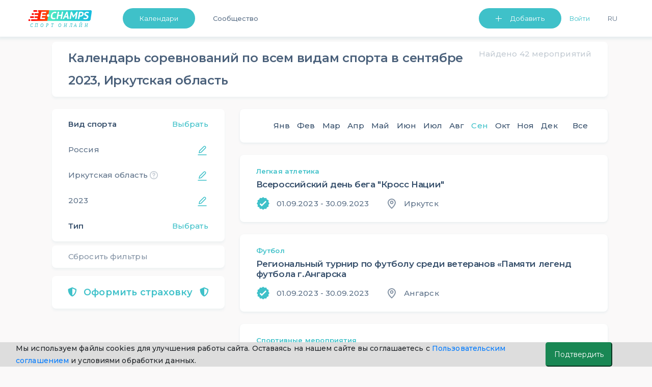

--- FILE ---
content_type: text/html; charset=UTF-8
request_url: https://e-champs.com/calendar/all-sports/russia/irkutskaya-oblast/all/2023/september
body_size: 37757
content:

<!DOCTYPE html>
<html lang="ru" style="position: relative;max-width: 100%;">
    <head>
                                        <title>Календарь и расписание соревнований и спортивных мероприятий, Иркутская область,  в сентябре 2023  ★ e-Champs</title>
        <meta charset="UTF-8" />
        <meta name="description" content="Календарь и расписание соревнований Иркутская область в сентябре, 2023. Профессиональные и любительские турниры, для взрослых и детей. Запись на участие. Полный список из Единого Календарного Плана." />
        <meta name="viewport" content="width=device-width, initial-scale=1.0, minimum-scale=1.0, maximum-scale=1.0, minimal-ui">
        <meta name="og:locale" content="ru_RU" />
        <meta name="og:type" content="article" />
        <meta name="og:title" content="Календарь и расписание соревнований и спортивных мероприятий, Иркутская область,  в сентябре 2023" />
        <meta name="og:description" content="Календарь и расписание соревнований Иркутская область в сентябре, 2023. Профессиональные и любительские турниры, для взрослых и детей. Запись на участие. Полный список из Единого Календарного Плана." />
        <meta name="og:url" content="https://e-champs.com/calendar/all-sports/russia/irkutskaya-oblast/all/2023/september" />
        <meta name="og:site_name" content="e-Сhamps Sports" />
        <meta name="og:image" content="
                    /pics/country_flag/5e3a86b80e61f934834382.svg            " />

        <script>!function(){var t=document.createElement("script");t.type="text/javascript",t.async=!0,t.src="https://vk.com/js/api/openapi.js?162",t.onload=function(){VK.Retargeting.Init("VK-RTRG-391141-fqhH4"),VK.Retargeting.Hit()},document.head.appendChild(t)}();</script>

        <!-- Facebook Pixel Code -->

        <!-- End Facebook Pixel Code -->

                        <link rel="stylesheet" href="/build/app.c67c08f1.css">
                            <link rel="stylesheet" href="/build/auth.fbe36849.css">
                    
    <link rel="stylesheet" href="/build/calendar.ea9f54b0.css">
        
                <link rel='preconnect' href='https://fonts.gstatic.com'>
        <link href="https://fonts.googleapis.com/css2?family=Montserrat:wght@200;300;400;500;600&display=swap" rel="stylesheet">
        <script type="application/ld+json">
            {
                "@context": "https://schema.org",
                "@type": "Organization",
                "url": "https://e-champs.com",
                "logo": "http://e-champs.com/images/portal-logo-ru-stay-home.png"
            }
        </script>
        <link rel="icon" type="image/x-icon" href="/favicon.ico" />
    </head>
    <body >
    <noscript><img height="1" width="1" style="display:none" src="https://www.facebook.com/tr?id=2351395648450370&ev=PageView&noscript=1" alt=""/></noscript>
    <noscript><img src="https://vk.com/rtrg?p=VK-RTRG-391141-fqhH4" style="position:fixed; left:-999px;" alt=""/></noscript>
                                    <header>
                            <nav class="nav-n " id="navbar_main"
                data-footer-transparency="
            
        "
        data-footer-dark=""
>
    <div class="nav-menu">
        <a class="nav-logo-link" href="/">
                            <img class="logo-n" src="/images/sport-online-ru.svg" alt="Логотип компании E-champs">
                    </a>
        <div class="nav-item-wrap" id="navbar_main_collapse">
            <ul class="list-n">
                                <li class="nav-menu-item nav-btn nav-menu-item-mr">
                    <a class="btn-n btn-n-header  "
                       href="
                                                     /calendar/all-sports/all-countries/all-regions/all/2026/january
                                               " id="dropdownMenuButton" role="button">Календари </a>
                    <ul class="nav-menu-list" aria-labelledby="dropdownMenuButton">
                        <li><a class="link-n nav-menu-link"
                               href="
                                                                  /calendar/all-sports/all-countries/all-regions/all/2026/january
                                                                ">Календари</a>
                        </li>
                        <li><a class="link-n nav-menu-link" href="/organizations">Организации</a></li>
                                                    <li><a class="link-n nav-menu-link"  href="/news">Статьи</a></li>
                                                <li>
                                                            <a class="link-n nav-menu-link" href="/payment-for/insurance-outside-the-event/0" style="">Оформить страховку</a>
                                                    </li>
                        <li><a class="link-n nav-menu-link" href="/widget/add-calender" >Виджет календаря</a></li>
                    </ul>
                </li>
                                                                            <li class="nav-menu-item"><a class="link-n nav-item-link " href="/community">Сообщество</a></li>
                                                        
                                <li class="nav-list-profile-wrap">
                    <ul class="list-n nav-list-profile">
                        <li class="nav-menu-item">
                            <button class="btn-n btn-n-header btn-n-dropdown btn-n-dropdown-header" type="button" id="dropdownMenuButton1" data-toggle="dropdown" aria-haspopup="true" aria-expanded="false">
                                Добавить
                            </button>
                            <ul class="nav-menu-list " aria-labelledby="dropdownMenuButton1">
                                <li><a class="link-n nav-menu-link" href="/event/create" onclick="yaCounter49974598.reachGoal('create-event'); return true;">Мероприятие</a></li>
                                <li><a class="link-n nav-menu-link" href="/organization/create" onclick="yaCounter49974598.reachGoal('create-org'); return true;">Организацию</a></li>
                            </ul>
                        </li>
                            <li class="nav-menu-item nav-menu-item-mr flex-shrink-0">
                        <button id="sign-in" onclick="ym(49974598, 'reachGoal', 'Login_button'); return true;"
                        class="link-n nav-item-link nav-link-enter" data-toggle="modal" data-target="#auth-container-modal">Войти</button>
            </li>
                        <li class="nav-menu-item">
                            <div>
                                <button class="link-n nav-menu-language nav-item-link" id="ru-language"  onclick="changeLanguage()">Ru</button>
                            </div>
                        </li>
                                            </ul>
                </li>
            </ul>
        </div>
    </div>
</nav>
<nav class="navbar test-ui navbar-light fixed-top d-sm-block d-lg-none " id="navbar-mobile">
    <div class="container">
        <a class="mobile-logo" href="/">
                            <img src="/images/sport-online-ru.svg" alt="Логотип компании E-champs">
                    </a>
        <button id="togglerIcon" class="navbar-toggler" type="button" data-toggle="collapse"
                data-target="#navbar_mobile_collapse" aria-controls="navbar_main"
                aria-expanded="false" aria-label="Toggle navigation"
                style="z-index: 0;">
            <span class="link-n-mobile link-n-mobile-js">Меню</span>
            <span class="link-n-mobile hidden link-n-mobile-js">Закрыть</span>
            <span  class="menu-wrapper">
                <span id="hamburgerIcon" class="hamburger-menu">
                    <span class="hamburger-menu-dot"></span>
                </span>
            </span>
        </button>

        <li class="collapse navbar-collapse dropdown-masked" id="navbar_mobile_collapse">
            <ul class="navbar-nav align-items-lg-center ml-lg-auto navbar-nav-mobile">
                                <li class="nav-menu-item-mobile nav-menu-item-mobile-admin">
                    <a class="link-n nav-menu-link nav-menu-link-profile link-n-mobile"
                       href="                                   /calendar/all-sports/all-countries/all-regions/all/2026/january
                                ">Календари</a>
                                    </li>
                <li class="nav-menu-item-mobile nav-menu-item-mobile-admin">
                    <a class="link-n nav-menu-link nav-menu-link-profile link-n-mobile" href="/community">Сообщество</a>
                </li>
                <li class="nav-menu-item-mobile">
                    <a class="link-n nav-menu-link nav-menu-link-profile link-n-mobile"
                                                    href="/organizations">Организации</a>
                </li>
                <li class="nav-menu-item-mobile nav-menu-item-mobile-admin">
                    <a class="link-n nav-menu-link nav-menu-link-profile link-n-mobile" href="/news">Статьи</a>
                </li>
                                    <li class="nav-menu-item-mobile"><a class="link-n nav-menu-link link-n-mobile"
                                                        href="/organization/create"
                                                        onclick="yaCounter49974598.reachGoal('create-org'); return true;">Добавить организацию</a>
                    </li>
                                <li>
                    <ul class="nav-menu-user-lit">
                        <li class="d-block mr-right user">
            <ul>
            <li class="nav-menu-item-mobile"><a class="link-n nav-menu-link link-n-mobile"
                                                href="/event/create"
                                                onclick="yaCounter49974598.reachGoal('create-event'); return true;">Добавить мероприятие</a>
            </li>
        </ul>
    </li>                        <li class="nav-menu-item-wrap">
                                                        <button class="link-n nav-menu-language nav-menu-link link-n-mobile nav-menu-item-lang"
                                    id="ru-language"
                                    onclick="changeLanguage()">
                                Ru
                            </button>
                        </li>
                    </ul>
                </li>
                                <li class="nav-menu-item-mobile-btn">
                                            <a class="btn-n text-align-center btn-n-mobile" href="/login">Войти</a>
                                    </li>
                <li class="nav-menu-item-mobile-list">
                    <ul class="nav-menu-list nav-menu-list-mobile-dropdown " aria-labelledby="dropdownMenuButton1">
                        <li class="nav-menu-item-mobile"><a class="link-n nav-menu-link link-n-mobile"
                                                            href="/event/create"
                                                            onclick="yaCounter49974598.reachGoal('create-event'); return true;">Мероприятие</a>
                        </li>
                        <li class="nav-menu-item-mobile"><a class="link-n nav-menu-link link-n-mobile"
                                                            href="/organization/create"
                                                            onclick="yaCounter49974598.reachGoal('create-org'); return true;">Организацию</a>
                        </li>
                        <li class="nav-menu-item-mobile"><a class="link-n nav-menu-link link-n-mobile"
                                                            href="/widget/add-calender">Виджет календаря</a>
                        </li>
                        <li class="nav-menu-item-mobile"><a class="link-n nav-menu-link link-n-mobile"
                                                            href="/event/create/online-event">Online тренировку</a>
                        </li>
                    </ul>
                </li>
            </ul>
        </div>
</nav>
<div>

</div>
<script >
    cackle_widget = window.cackle_widget || [];
    cackle_widget.push({widget: 'Comment', id: 64086, ssoAuth: "e30= 43ecc7c7e8f63d6c8e601ebf42a43a5f 1769184418989"});

    let flash = document.querySelectorAll('.flash-message');
    let setLocalBtn = document.getElementById('ru-language') ? document.getElementById('ru-language') : document.getElementById('en-user-language');
    let homePage = '/en/';
    let curPage = window.location.href;
    let btnDropDownMobile = document.getElementById('btn-dropdown-mobile');
    let list = document.querySelector('.nav-menu-list-mobile-dropdown');
    let btnsMobileMenu = document.querySelectorAll('.btn-mobile-menu');
    let flashMessageCloseBtn = document.querySelector('.flash-message-close-btn');
    let darkThemeToggle = document.querySelector('#dark-theme-toggle');
    let darkThemeToggle2 = document.querySelector('#dark-theme-toggle-2');

    if (darkThemeToggle) {
        darkThemeToggle.addEventListener('click', toggleTheme)
    }

    if (darkThemeToggle2) {
        darkThemeToggle2.addEventListener('click', toggleTheme)
    }

    function toggleTheme (event) {
        if (event.target) {
            let data = {
                isUserDarkTheme: event.target.checked
            }

            let options = {
                method: 'POST',
                headers: {
                    'Content-Type': 'application/json;charset=utf-8'
                },
                body: JSON.stringify(data)
            }

            fetch('/profile/user-toggle-theme', options)
                .then(response => response.json())
                .then(response => {
                    if (response.success === true) {
                        window.location.reload()
                    }
                })
                .catch((e) => {console.log(e.message)})
        }
    }

    if (btnDropDownMobile) {
        btnDropDownMobile.addEventListener('click', function () {
            list.classList.toggle('nav-menu-mobile-open');
            btnDropDownMobile.classList.toggle('btn-n-dropdown');
            btnsMobileMenu.forEach(btn => {
                btn.classList.toggle('hidden');
            })
        })
    }

    function changeLanguage() { // для работы функции на локальном сервере com нужно заменить на local
        let cutPath = curPage.split('.com/')
        if (curPage.includes('.com/en')) {
            homePage = cutPath[0] + '.com';
            cutPath = curPage.split('.com/en');
            window.location = homePage + cutPath[1];
        } else {
            window.location = homePage + cutPath[1];
        }
    }

    if (flash) {
        setTimeout(function () {
            flash.forEach(el => {
                    el.classList.remove('flash-message-close');
                flashMessageCloseBtn.addEventListener('click', function () {
                    el.classList.add('flash-message-close');
                })
                }
            )
            setTimeout(function () {
                flash.forEach(el => {
                        el.querySelector('.flash-message-text').remove();
                        el.classList.add('flash-message-close');

                    }
                )
            }, 3000);
        }, 300);
    }
</script>
                </header>
                                    <main id="mainBlock" class="
                    container
                body-container         "
        >

                <!--noindex-->    <script>
        function t(message) {
            var translations = {
                'Country Region': 'Регион',
                'Sport Kind': 'Вид спорта',
                'favorite.add.success': 'Добавлено успешно. Мероприятие появится у вас в профиле в списке избранных',
                'favorite.remove.success': 'Удалено успешно. Мероприятие удалено из списка избранных',
            };
            return translations[message] || message;
        }
        window.localeParam = 'ru';
    </script>
    
    <!--noindex-->
    <div id="calendar-filters-mob" class="collapse calendar-filters-mobile">
    <div class="calendar-block calendar-block-padding">
        <div class="header-filters">
            <svg id="close-filters" class="mobile-filters-btn cursor-pointer" width="24" height="24" viewBox="0 0 24 24" fill="none"
                 xmlns="http://www.w3.org/2000/svg">
                <path fill-rule="evenodd" clip-rule="evenodd"
                      d="M19 11H7.135L10.768 6.63997C11.122 6.21597 11.064 5.58497 10.64 5.23197C10.215 4.87797 9.585 4.93597 9.232 5.35997L4.232 11.36C4.193 11.407 4.173 11.462 4.144 11.514C4.12 11.556 4.091 11.592 4.073 11.638C4.028 11.753 4.001 11.874 4.001 11.996C4.001 11.997 4 11.999 4 12C4 12.001 4.001 12.003 4.001 12.004C4.001 12.126 4.028 12.247 4.073 12.362C4.091 12.408 4.12 12.444 4.144 12.486C4.173 12.538 4.193 12.593 4.232 12.64L9.232 18.64C9.43 18.877 9.714 19 10 19C10.226 19 10.453 18.924 10.64 18.768C11.064 18.415 11.122 17.784 10.768 17.36L7.135 13H19C19.552 13 20 12.552 20 12C20 11.448 19.552 11 19 11Z"
                      fill="#364F6B" fill-opacity="0.9"/>
            </svg>
            <div class="filter-item-back">Фильтры
                <div class="reset-filters-mob reset-btn-mob">
                    Сбросить
                </div>
                <svg class="reset-btn-mob float-right" width="24" height="24" viewBox="0 0 24 24" fill="none"
                     xmlns="http://www.w3.org/2000/svg">
                    <path fill-rule="evenodd" clip-rule="evenodd"
                          d="M13.4142 12L17.7072 7.70701C18.0982 7.31601 18.0982 6.68401 17.7072 6.29301C17.3162 5.90201 16.6842 5.90201 16.2933 6.29301L12.0002 10.586L7.70725 6.29301C7.31625 5.90201 6.68425 5.90201 6.29325 6.29301C5.90225 6.68401 5.90225 7.31601 6.29325 7.70701L10.5862 12L6.29325 16.293C5.90225 16.684 5.90225 17.316 6.29325 17.707C6.48825 17.902 6.74425 18 7.00025 18C7.25625 18 7.51225 17.902 7.70725 17.707L12.0002 13.414L16.2933 17.707C16.4882 17.902 16.7443 18 17.0002 18C17.2562 18 17.5122 17.902 17.7072 17.707C18.0982 17.316 18.0982 16.684 17.7072 16.293L13.4142 12Z"
                          fill="#364F6B" fill-opacity="0.3"/>
                </svg>
            </div>
        </div>
        <div class="pb-16px">
            <div id="sport-kind-filter" class="filter-item ">Вид спорта</div>
            <div id="sport-kind-name" class="filter-choisen-item m-0 choise-filter">Выбрать</div>
        </div>
        <div class="pb-16px">
            <div id="country-filter" class="filter-item edit-btn-right">Страна</div>
            <div id="country-name" class="filter-choisen-item m-0 ">Россия</div>
        </div>
                    <div class="pb-16px">
                <div id="region-filter" class="filter-item edit-btn-right">Регион</div>
                <div id="region-name" class="filter-choisen-item m-0 ">Иркутская область</div>
            </div>
                <div class="pb-16px">
            <div id="month-filter" class="filter-item edit-btn-right">Месяц</div>
            <div id="month-name" class="filter-choisen-item m-0 ">Сентябрь</div>
        </div>
        <div class="pb-16px">
            <div id="year-filter" class="filter-item edit-btn-right">Год</div>
            <div id="year-name" class="filter-choisen-item m-0">2023</div>
        </div>
        <div>
            <div id="type-filter" class="filter-item ">Тип</div>
            <div id="type-name" class="filter-choisen-item m-0 choise-filter">Выбрать</div>
        </div>
    </div>
</div>

<div id="sport-kind-list-mob" class="collapse calendar-filters-mobile">
    <div class="calendar-block calendar-block-padding">
        <div class="header-filters">
            <svg class="mobile-filters-btn cursor-pointer back-to-filters" width="24" height="24" viewBox="0 0 24 24"
                 fill="none"
                 xmlns="http://www.w3.org/2000/svg">
                <path fill-rule="evenodd" clip-rule="evenodd"
                      d="M19 11H7.135L10.768 6.63997C11.122 6.21597 11.064 5.58497 10.64 5.23197C10.215 4.87797 9.585 4.93597 9.232 5.35997L4.232 11.36C4.193 11.407 4.173 11.462 4.144 11.514C4.12 11.556 4.091 11.592 4.073 11.638C4.028 11.753 4.001 11.874 4.001 11.996C4.001 11.997 4 11.999 4 12C4 12.001 4.001 12.003 4.001 12.004C4.001 12.126 4.028 12.247 4.073 12.362C4.091 12.408 4.12 12.444 4.144 12.486C4.173 12.538 4.193 12.593 4.232 12.64L9.232 18.64C9.43 18.877 9.714 19 10 19C10.226 19 10.453 18.924 10.64 18.768C11.064 18.415 11.122 17.784 10.768 17.36L7.135 13H19C19.552 13 20 12.552 20 12C20 11.448 19.552 11 19 11Z"
                      fill="#364F6B" fill-opacity="0.9"/>
            </svg>
            <div class="filter-item-back">Вид спорта
                <div class="reset-filters-mob reset-btn-mob">
                    Сбросить
                </div>
                <svg class="reset-btn-mob float-right" width="24" height="24" viewBox="0 0 24 24" fill="none"
                     xmlns="http://www.w3.org/2000/svg">
                    <path fill-rule="evenodd" clip-rule="evenodd"
                          d="M13.4142 12L17.7072 7.70701C18.0982 7.31601 18.0982 6.68401 17.7072 6.29301C17.3162 5.90201 16.6842 5.90201 16.2933 6.29301L12.0002 10.586L7.70725 6.29301C7.31625 5.90201 6.68425 5.90201 6.29325 6.29301C5.90225 6.68401 5.90225 7.31601 6.29325 7.70701L10.5862 12L6.29325 16.293C5.90225 16.684 5.90225 17.316 6.29325 17.707C6.48825 17.902 6.74425 18 7.00025 18C7.25625 18 7.51225 17.902 7.70725 17.707L12.0002 13.414L16.2933 17.707C16.4882 17.902 16.7443 18 17.0002 18C17.2562 18 17.5122 17.902 17.7072 17.707C18.0982 17.316 18.0982 16.684 17.7072 16.293L13.4142 12Z"
                          fill="#364F6B" fill-opacity="0.3"/>
                </svg>
            </div>
            <div id="chosen-sport-kind"></div>
        </div>
        
        <ul>
            <li class="list-filters-mob-a active">
                <a href="/calendar/all-sports/russia/irkutskaya-oblast/all/2023/september">
                    Все виды спорта
                </a>
            </li>
            
                                                        <div class="first-letter">
                        А
                    </div>
                
                <li class="list-filters-mob-a ">
                    <a href="/calendar/aeromodelling/russia/irkutskaya-oblast/all/2023/september">
                        Авиамодельный спорт
                    </a>
                </li>
            
                
                <li class="list-filters-mob-a ">
                    <a href="/calendar/motor-sport/russia/irkutskaya-oblast/all/2023/september">
                        Автомобильный спорт
                    </a>
                </li>
            
                
                <li class="list-filters-mob-a ">
                    <a href="/calendar/aikido/russia/irkutskaya-oblast/all/2023/september">
                        Айкидо
                    </a>
                </li>
            
                
                <li class="list-filters-mob-a ">
                    <a href="/calendar/rockn-roll-acrobatic/russia/irkutskaya-oblast/all/2023/september">
                        Акробатический рок-н-ролл
                    </a>
                </li>
            
                
                <li class="list-filters-mob-a ">
                    <a href="/calendar/mountaneering/russia/irkutskaya-oblast/all/2023/september">
                        Альпинизм
                    </a>
                </li>
            
                
                <li class="list-filters-mob-a ">
                    <a href="/calendar/military-hand-to-hand-fight-russia/russia/irkutskaya-oblast/all/2023/september">
                        Армейский рукопашный бой
                    </a>
                </li>
            
                                                        <div class="first-letter">
                        Б
                    </div>
                
                <li class="list-filters-mob-a ">
                    <a href="/calendar/badminton/russia/irkutskaya-oblast/all/2023/september">
                        Бадминтон
                    </a>
                </li>
            
                
                <li class="list-filters-mob-a ">
                    <a href="/calendar/basketball/russia/irkutskaya-oblast/all/2023/september">
                        Баскетбол
                    </a>
                </li>
            
                
                <li class="list-filters-mob-a ">
                    <a href="/calendar/biathlon/russia/irkutskaya-oblast/all/2023/september">
                        Биатлон
                    </a>
                </li>
            
                
                <li class="list-filters-mob-a ">
                    <a href="/calendar/billiards/russia/irkutskaya-oblast/all/2023/september">
                        Бильярдный спорт
                    </a>
                </li>
            
                
                <li class="list-filters-mob-a ">
                    <a href="/calendar/bodybuilding/russia/irkutskaya-oblast/all/2023/september">
                        Бодибилдинг
                    </a>
                </li>
            
                
                <li class="list-filters-mob-a ">
                    <a href="/calendar/boxing/russia/irkutskaya-oblast/all/2023/september">
                        Бокс
                    </a>
                </li>
            
                
                <li class="list-filters-mob-a ">
                    <a href="/calendar/bowling/russia/irkutskaya-oblast/all/2023/september">
                        Боулинг
                    </a>
                </li>
            
                                                        <div class="first-letter">
                        В
                    </div>
                
                <li class="list-filters-mob-a ">
                    <a href="/calendar/cycling/russia/irkutskaya-oblast/all/2023/september">
                        Велосипедный спорт
                    </a>
                </li>
            
                
                <li class="list-filters-mob-a ">
                    <a href="/calendar/volleyball/russia/irkutskaya-oblast/all/2023/september">
                        Волейбол
                    </a>
                </li>
            
                
                <li class="list-filters-mob-a ">
                    <a href="/calendar/oriental-marial-arts/russia/irkutskaya-oblast/all/2023/september">
                        Восточное боевое единоборство
                    </a>
                </li>
            
                
                <li class="list-filters-mob-a ">
                    <a href="/calendar/all-style-karate/russia/irkutskaya-oblast/all/2023/september">
                        Всестилевое каратэ
                    </a>
                </li>
            
                                                        <div class="first-letter">
                        Г
                    </div>
                
                <li class="list-filters-mob-a ">
                    <a href="/calendar/weight-lifting/russia/irkutskaya-oblast/all/2023/september">
                        Гиревой спорт
                    </a>
                </li>
            
                
                <li class="list-filters-mob-a ">
                    <a href="/calendar/golf/russia/irkutskaya-oblast/all/2023/september">
                        Гольф
                    </a>
                </li>
            
                
                <li class="list-filters-mob-a ">
                    <a href="/calendar/skiing/russia/irkutskaya-oblast/all/2023/september">
                        Горнолыжный спорт
                    </a>
                </li>
            
                                                        <div class="first-letter">
                        Д
                    </div>
                
                <li class="list-filters-mob-a ">
                    <a href="/calendar/darts/russia/irkutskaya-oblast/all/2023/september">
                        Дартс
                    </a>
                </li>
            
                
                <li class="list-filters-mob-a ">
                    <a href="/calendar/jujutsu/russia/irkutskaya-oblast/all/2023/september">
                        Джиу-джитсу
                    </a>
                </li>
            
                
                <li class="list-filters-mob-a ">
                    <a href="/calendar/judo/russia/irkutskaya-oblast/all/2023/september">
                        Дзюдо
                    </a>
                </li>
            
                                                        <div class="first-letter">
                        Е
                    </div>
                
                <li class="list-filters-mob-a ">
                    <a href="/calendar/sleddog-sports/russia/irkutskaya-oblast/all/2023/september">
                        Ездовой спорт
                    </a>
                </li>
            
                                                        <div class="first-letter">
                        И
                    </div>
                
                <li class="list-filters-mob-a ">
                    <a href="/calendar/igry-gto/russia/irkutskaya-oblast/all/2023/september">
                        Игры ГТО
                    </a>
                </li>
            
                                                        <div class="first-letter">
                        К
                    </div>
                
                <li class="list-filters-mob-a ">
                    <a href="/calendar/karate/russia/irkutskaya-oblast/all/2023/september">
                        Каратэ
                    </a>
                </li>
            
                
                <li class="list-filters-mob-a ">
                    <a href="/calendar/curling/russia/irkutskaya-oblast/all/2023/september">
                        Кёрлинг
                    </a>
                </li>
            
                
                <li class="list-filters-mob-a ">
                    <a href="/calendar/kickboxing/russia/irkutskaya-oblast/all/2023/september">
                        Кикбоксинг
                    </a>
                </li>
            
                
                <li class="list-filters-mob-a ">
                    <a href="/calendar/cynological-sports/russia/irkutskaya-oblast/all/2023/september">
                        Кинологический спорт
                    </a>
                </li>
            
                
                <li class="list-filters-mob-a ">
                    <a href="/calendar/kyokushin/russia/irkutskaya-oblast/all/2023/september">
                        Киокусинкай
                    </a>
                </li>
            
                
                <li class="list-filters-mob-a ">
                    <a href="/calendar/equestrian-sport/russia/irkutskaya-oblast/all/2023/september">
                        Конный спорт
                    </a>
                </li>
            
                
                <li class="list-filters-mob-a ">
                    <a href="/calendar/speed-skating/russia/irkutskaya-oblast/all/2023/september">
                        Конькобежный спорт
                    </a>
                </li>
            
                
                <li class="list-filters-mob-a ">
                    <a href="/calendar/kudo/russia/irkutskaya-oblast/all/2023/september">
                        Кудо
                    </a>
                </li>
            
                                                        <div class="first-letter">
                        Л
                    </div>
                
                <li class="list-filters-mob-a ">
                    <a href="/calendar/athletics/russia/irkutskaya-oblast/all/2023/september">
                        Легкая атлетика
                    </a>
                </li>
            
                
                <li class="list-filters-mob-a ">
                    <a href="/calendar/cross-country-skiing/russia/irkutskaya-oblast/all/2023/september">
                        Лыжные гонки
                    </a>
                </li>
            
                                                        <div class="first-letter">
                        М
                    </div>
                
                <li class="list-filters-mob-a ">
                    <a href="/calendar/motorcycling/russia/irkutskaya-oblast/all/2023/september">
                        Мотоциклетный спорт
                    </a>
                </li>
            
                
                <li class="list-filters-mob-a ">
                    <a href="/calendar/muay-thai/russia/irkutskaya-oblast/all/2023/september">
                        Муайтай
                    </a>
                </li>
            
                                                        <div class="first-letter">
                        Н
                    </div>
                
                <li class="list-filters-mob-a ">
                    <a href="/calendar/table-tennis/russia/irkutskaya-oblast/all/2023/september">
                        Настольный теннис
                    </a>
                </li>
            
                                                        <div class="first-letter">
                        П
                    </div>
                
                <li class="list-filters-mob-a ">
                    <a href="/calendar/sailing/russia/irkutskaya-oblast/all/2023/september">
                        Парусный спорт
                    </a>
                </li>
            
                
                <li class="list-filters-mob-a ">
                    <a href="/calendar/powerlifting/russia/irkutskaya-oblast/all/2023/september">
                        Пауэрлифтинг
                    </a>
                </li>
            
                
                <li class="list-filters-mob-a ">
                    <a href="/calendar/pilonnyi-sport/russia/irkutskaya-oblast/all/2023/september">
                        Пилонный спорт
                    </a>
                </li>
            
                
                <li class="list-filters-mob-a ">
                    <a href="/calendar/swimming/russia/irkutskaya-oblast/all/2023/september">
                        Плавание
                    </a>
                </li>
            
                
                <li class="list-filters-mob-a ">
                    <a href="/calendar/underwater-sports/russia/irkutskaya-oblast/all/2023/september">
                        Подводный спорт
                    </a>
                </li>
            
                
                <li class="list-filters-mob-a ">
                    <a href="/calendar/practical-shooting/russia/irkutskaya-oblast/all/2023/september">
                        Практическая стрельба
                    </a>
                </li>
            
                
                <li class="list-filters-mob-a ">
                    <a href="/calendar/trampoline/russia/irkutskaya-oblast/all/2023/september">
                        Прыжки на батуте
                    </a>
                </li>
            
                
                <li class="list-filters-mob-a ">
                    <a href="/calendar/shooting/russia/irkutskaya-oblast/all/2023/september">
                        Пулевая стрельба
                    </a>
                </li>
            
                
                <li class="list-filters-mob-a ">
                    <a href="/calendar/paintball/russia/irkutskaya-oblast/all/2023/september">
                        Пэйнтбол
                    </a>
                </li>
            
                                                        <div class="first-letter">
                        Р
                    </div>
                
                <li class="list-filters-mob-a ">
                    <a href="/calendar/radio-sport/russia/irkutskaya-oblast/all/2023/september">
                        Радиоспорт
                    </a>
                </li>
            
                
                <li class="list-filters-mob-a ">
                    <a href="/calendar/rafting/russia/irkutskaya-oblast/all/2023/september">
                        Рафтинг
                    </a>
                </li>
            
                
                <li class="list-filters-mob-a ">
                    <a href="/calendar/roller-sports/russia/irkutskaya-oblast/all/2023/september">
                        Роллер спорт
                    </a>
                </li>
            
                
                <li class="list-filters-mob-a ">
                    <a href="/calendar/hand-to-hand-fighting-sport/russia/irkutskaya-oblast/all/2023/september">
                        Рукопашный бой
                    </a>
                </li>
            
                
                <li class="list-filters-mob-a ">
                    <a href="/calendar/sport-fishing/russia/irkutskaya-oblast/all/2023/september">
                        Рыболовный спорт
                    </a>
                </li>
            
                                                        <div class="first-letter">
                        С
                    </div>
                
                <li class="list-filters-mob-a ">
                    <a href="/calendar/sambo/russia/irkutskaya-oblast/all/2023/september">
                        Самбо
                    </a>
                </li>
            
                
                <li class="list-filters-mob-a ">
                    <a href="/calendar/luge/russia/irkutskaya-oblast/all/2023/september">
                        Санный спорт
                    </a>
                </li>
            
                
                <li class="list-filters-mob-a ">
                    <a href="/calendar/climbing/russia/irkutskaya-oblast/all/2023/september">
                        Скалолазание (на искусственных поверхностях)
                    </a>
                </li>
            
                
                <li class="list-filters-mob-a ">
                    <a href="/calendar/mixed-martial-arts-mma/russia/irkutskaya-oblast/all/2023/september">
                        Смешанное боевое единоборство (ММА)
                    </a>
                </li>
            
                
                <li class="list-filters-mob-a ">
                    <a href="/calendar/spartakiady/russia/irkutskaya-oblast/all/2023/september">
                        Спартакиады
                    </a>
                </li>
            
                
                <li class="list-filters-mob-a ">
                    <a href="/calendar/deaf-sport/russia/irkutskaya-oblast/all/2023/september">
                        Спорт глухих
                    </a>
                </li>
            
                
                <li class="list-filters-mob-a ">
                    <a href="/calendar/aerobic-gymnastics/russia/irkutskaya-oblast/all/2023/september">
                        Спортивная аэробика
                    </a>
                </li>
            
                
                <li class="list-filters-mob-a ">
                    <a href="/calendar/wrestling/russia/irkutskaya-oblast/all/2023/september">
                        Спортивная борьба
                    </a>
                </li>
            
                
                <li class="list-filters-mob-a ">
                    <a href="/calendar/artistic-gymnastics/russia/irkutskaya-oblast/all/2023/september">
                        Спортивная гимнастика
                    </a>
                </li>
            
                
                <li class="list-filters-mob-a ">
                    <a href="/calendar/orienteering/russia/irkutskaya-oblast/all/2023/september">
                        Спортивное ориентирование
                    </a>
                </li>
            
                
                <li class="list-filters-mob-a ">
                    <a href="/calendar/sportivnye-meropriiatiia/russia/irkutskaya-oblast/all/2023/september">
                        Спортивные мероприятия
                    </a>
                </li>
            
                
                <li class="list-filters-mob-a ">
                    <a href="/calendar/sports-tourism/russia/irkutskaya-oblast/all/2023/september">
                        Спортивный туризм
                    </a>
                </li>
            
                
                <li class="list-filters-mob-a ">
                    <a href="/calendar/sports-for-persons-with-physical-impairment/russia/irkutskaya-oblast/all/2023/september">
                        Спорт лиц с поражением ОДА
                    </a>
                </li>
            
                
                <li class="list-filters-mob-a ">
                    <a href="/calendar/microlights-and-paramotors/russia/irkutskaya-oblast/all/2023/september">
                        Спорт сверхлегкой авиации
                    </a>
                </li>
            
                
                <li class="list-filters-mob-a ">
                    <a href="/calendar/sports-for-persons-with-visual-impairment/russia/irkutskaya-oblast/all/2023/september">
                        Спорт слепых
                    </a>
                </li>
            
                
                <li class="list-filters-mob-a ">
                    <a href="/calendar/crossbow-shooting/russia/irkutskaya-oblast/all/2023/september">
                        Стрельба из арбалета
                    </a>
                </li>
            
                
                <li class="list-filters-mob-a ">
                    <a href="/calendar/archery/russia/irkutskaya-oblast/all/2023/september">
                        Стрельба из лука
                    </a>
                </li>
            
                                                        <div class="first-letter">
                        Т
                    </div>
                
                <li class="list-filters-mob-a ">
                    <a href="/calendar/dance-sport/russia/irkutskaya-oblast/all/2023/september">
                        Танцевальный спорт
                    </a>
                </li>
            
                
                <li class="list-filters-mob-a ">
                    <a href="/calendar/tennis/russia/irkutskaya-oblast/all/2023/september">
                        Теннис
                    </a>
                </li>
            
                
                <li class="list-filters-mob-a ">
                    <a href="/calendar/triathlon/russia/irkutskaya-oblast/all/2023/september">
                        Триатлон
                    </a>
                </li>
            
                
                <li class="list-filters-mob-a ">
                    <a href="/calendar/taekwondo-wtf/russia/irkutskaya-oblast/all/2023/september">
                        Тхэквондо ВТФ
                    </a>
                </li>
            
                
                <li class="list-filters-mob-a ">
                    <a href="/calendar/weightlifting/russia/irkutskaya-oblast/all/2023/september">
                        Тяжелая атлетика
                    </a>
                </li>
            
                                                        <div class="first-letter">
                        У
                    </div>
                
                <li class="list-filters-mob-a ">
                    <a href="/calendar/unifight/russia/irkutskaya-oblast/all/2023/september">
                        Универсальный бой
                    </a>
                </li>
            
                
                <li class="list-filters-mob-a ">
                    <a href="/calendar/wushu/russia/irkutskaya-oblast/all/2023/september">
                        Ушу
                    </a>
                </li>
            
                                                        <div class="first-letter">
                        Ф
                    </div>
                
                <li class="list-filters-mob-a ">
                    <a href="/calendar/figure-skating/russia/irkutskaya-oblast/all/2023/september">
                        Фигурное катание на коньках
                    </a>
                </li>
            
                
                <li class="list-filters-mob-a ">
                    <a href="/calendar/sports-aerobics-and-fitness/russia/irkutskaya-oblast/all/2023/september">
                        Фитнес-аэробика
                    </a>
                </li>
            
                
                <li class="list-filters-mob-a ">
                    <a href="/calendar/football/russia/irkutskaya-oblast/all/2023/september">
                        Футбол
                    </a>
                </li>
            
                                                        <div class="first-letter">
                        Х
                    </div>
                
                <li class="list-filters-mob-a ">
                    <a href="/calendar/ice-hockey/russia/irkutskaya-oblast/all/2023/september">
                        Хоккей
                    </a>
                </li>
            
                
                <li class="list-filters-mob-a ">
                    <a href="/calendar/ball-hockey/russia/irkutskaya-oblast/all/2023/september">
                        Хоккей с мячом
                    </a>
                </li>
            
                
                <li class="list-filters-mob-a ">
                    <a href="/calendar/rhythmic-gymnastics/russia/irkutskaya-oblast/all/2023/september">
                        Художественная гимнастика
                    </a>
                </li>
            
                                                        <div class="first-letter">
                        Ч
                    </div>
                
                <li class="list-filters-mob-a ">
                    <a href="/calendar/cheerleading/russia/irkutskaya-oblast/all/2023/september">
                        Чир спорт
                    </a>
                </li>
            
                                                        <div class="first-letter">
                        Ш
                    </div>
                
                <li class="list-filters-mob-a ">
                    <a href="/calendar/chess/russia/irkutskaya-oblast/all/2023/september">
                        Шахматы
                    </a>
                </li>
            
                
                <li class="list-filters-mob-a ">
                    <a href="/calendar/checkers/russia/irkutskaya-oblast/all/2023/september">
                        Шашки
                    </a>
                </li>
            
                                                        <div class="first-letter">
                        Э
                    </div>
                
                <li class="list-filters-mob-a ">
                    <a href="/calendar/aesthetic-group-gymnastics/russia/irkutskaya-oblast/all/2023/september">
                        Эстетическая гимнастика
                    </a>
                </li>
                    </ul>
    </div>
</div>

<div id="country-list-mob" class="collapse calendar-filters-mobile">
    <div class="calendar-block calendar-block-padding">
        <div class="header-filters">
            <svg class="mobile-filters-btn cursor-pointer back-to-filters" width="24" height="24" viewBox="0 0 24 24"
                 fill="none"
                 xmlns="http://www.w3.org/2000/svg">
                <path fill-rule="evenodd" clip-rule="evenodd"
                      d="M19 11H7.135L10.768 6.63997C11.122 6.21597 11.064 5.58497 10.64 5.23197C10.215 4.87797 9.585 4.93597 9.232 5.35997L4.232 11.36C4.193 11.407 4.173 11.462 4.144 11.514C4.12 11.556 4.091 11.592 4.073 11.638C4.028 11.753 4.001 11.874 4.001 11.996C4.001 11.997 4 11.999 4 12C4 12.001 4.001 12.003 4.001 12.004C4.001 12.126 4.028 12.247 4.073 12.362C4.091 12.408 4.12 12.444 4.144 12.486C4.173 12.538 4.193 12.593 4.232 12.64L9.232 18.64C9.43 18.877 9.714 19 10 19C10.226 19 10.453 18.924 10.64 18.768C11.064 18.415 11.122 17.784 10.768 17.36L7.135 13H19C19.552 13 20 12.552 20 12C20 11.448 19.552 11 19 11Z"
                      fill="#364F6B" fill-opacity="0.9"/>
            </svg>
            <div class="filter-item-back">Страна
                <div class="reset-filters-mob reset-btn-mob">
                    Сбросить
                </div>
                <svg class="reset-btn-mob float-right" width="24" height="24" viewBox="0 0 24 24" fill="none"
                     xmlns="http://www.w3.org/2000/svg">
                    <path fill-rule="evenodd" clip-rule="evenodd"
                          d="M13.4142 12L17.7072 7.70701C18.0982 7.31601 18.0982 6.68401 17.7072 6.29301C17.3162 5.90201 16.6842 5.90201 16.2933 6.29301L12.0002 10.586L7.70725 6.29301C7.31625 5.90201 6.68425 5.90201 6.29325 6.29301C5.90225 6.68401 5.90225 7.31601 6.29325 7.70701L10.5862 12L6.29325 16.293C5.90225 16.684 5.90225 17.316 6.29325 17.707C6.48825 17.902 6.74425 18 7.00025 18C7.25625 18 7.51225 17.902 7.70725 17.707L12.0002 13.414L16.2933 17.707C16.4882 17.902 16.7443 18 17.0002 18C17.2562 18 17.5122 17.902 17.7072 17.707C18.0982 17.316 18.0982 16.684 17.7072 16.293L13.4142 12Z"
                          fill="#364F6B" fill-opacity="0.3"/>
                </svg>
            </div>
            <div id="chosen-country"></div>
        </div>
        
        <ul>
            <li class="list-filters-mob-a ">
                <a href="/calendar/all-sports/all-countries/all-regions/all/2023/september">
                    Все страны
                </a>
            </li>
            
                                                        <div class="first-letter">
                        Р
                    </div>
                
                <li class="list-filters-mob-a active">
                    <a href="/calendar/all-sports/russia/all-regions/all/2023/september">
                        Россия
                    </a>
                </li>
            
                                                        <div class="first-letter">
                        Б
                    </div>
                
                <li class="list-filters-mob-a ">
                    <a href="/calendar/all-sports/belarus/all-regions/all/2023/september">
                        Беларусь
                    </a>
                </li>
            
                                                        <div class="first-letter">
                        У
                    </div>
                
                <li class="list-filters-mob-a ">
                    <a href="/calendar/all-sports/ukraine/all-regions/all/2023/september">
                        Украина
                    </a>
                </li>
            
                                                        <div class="first-letter">
                        А
                    </div>
                
                <li class="list-filters-mob-a ">
                    <a href="/calendar/all-sports/armenia/all-regions/all/2023/september">
                        Армения
                    </a>
                </li>
            
                                                        <div class="first-letter">
                        В
                    </div>
                
                <li class="list-filters-mob-a ">
                    <a href="/calendar/all-sports/worldwide/all-regions/all/2023/september">
                        Весь мир
                    </a>
                </li>
            
                                                        <div class="first-letter">
                        И
                    </div>
                
                <li class="list-filters-mob-a ">
                    <a href="/calendar/all-sports/spain/all-regions/all/2023/september">
                        Испания
                    </a>
                </li>
            
                                                        <div class="first-letter">
                        К
                    </div>
                
                <li class="list-filters-mob-a ">
                    <a href="/calendar/all-sports/kazakhstan/all-regions/all/2023/september">
                        Казахстан
                    </a>
                </li>
            
                                                        <div class="first-letter">
                        Т
                    </div>
                
                <li class="list-filters-mob-a ">
                    <a href="/calendar/all-sports/thailand/all-regions/all/2023/september">
                        Тайланд
                    </a>
                </li>
            
                                                        <div class="first-letter">
                        У
                    </div>
                
                <li class="list-filters-mob-a ">
                    <a href="/calendar/all-sports/uzbekistan/all-regions/all/2023/september">
                        Узбекистан
                    </a>
                </li>
                    </ul>
    </div>
</div>

<div id="region-list-mob" class="collapse calendar-filters-mobile">
    <div class="calendar-block calendar-block-padding">
        <div class="header-filters">
            <svg class="mobile-filters-btn cursor-pointer back-to-filters" width="24" height="24" viewBox="0 0 24 24"
                 fill="none"
                 xmlns="http://www.w3.org/2000/svg">
                <path fill-rule="evenodd" clip-rule="evenodd"
                      d="M19 11H7.135L10.768 6.63997C11.122 6.21597 11.064 5.58497 10.64 5.23197C10.215 4.87797 9.585 4.93597 9.232 5.35997L4.232 11.36C4.193 11.407 4.173 11.462 4.144 11.514C4.12 11.556 4.091 11.592 4.073 11.638C4.028 11.753 4.001 11.874 4.001 11.996C4.001 11.997 4 11.999 4 12C4 12.001 4.001 12.003 4.001 12.004C4.001 12.126 4.028 12.247 4.073 12.362C4.091 12.408 4.12 12.444 4.144 12.486C4.173 12.538 4.193 12.593 4.232 12.64L9.232 18.64C9.43 18.877 9.714 19 10 19C10.226 19 10.453 18.924 10.64 18.768C11.064 18.415 11.122 17.784 10.768 17.36L7.135 13H19C19.552 13 20 12.552 20 12C20 11.448 19.552 11 19 11Z"
                      fill="#364F6B" fill-opacity="0.9"/>
            </svg>
            <div class="filter-item-back">Регион
                <div class="reset-filters-mob reset-btn-mob">
                    Сбросить
                </div>
                <svg class="reset-btn-mob float-right" width="24" height="24" viewBox="0 0 24 24" fill="none"
                     xmlns="http://www.w3.org/2000/svg">
                    <path fill-rule="evenodd" clip-rule="evenodd"
                          d="M13.4142 12L17.7072 7.70701C18.0982 7.31601 18.0982 6.68401 17.7072 6.29301C17.3162 5.90201 16.6842 5.90201 16.2933 6.29301L12.0002 10.586L7.70725 6.29301C7.31625 5.90201 6.68425 5.90201 6.29325 6.29301C5.90225 6.68401 5.90225 7.31601 6.29325 7.70701L10.5862 12L6.29325 16.293C5.90225 16.684 5.90225 17.316 6.29325 17.707C6.48825 17.902 6.74425 18 7.00025 18C7.25625 18 7.51225 17.902 7.70725 17.707L12.0002 13.414L16.2933 17.707C16.4882 17.902 16.7443 18 17.0002 18C17.2562 18 17.5122 17.902 17.7072 17.707C18.0982 17.316 18.0982 16.684 17.7072 16.293L13.4142 12Z"
                          fill="#364F6B" fill-opacity="0.3"/>
                </svg>
            </div>
            <div id="chosen-region"></div>
        </div>
                
        <ul>
            <li class="list-filters-mob-a ">
                <a href="/calendar/all-sports/russia/all-regions/all/2023/september">
                    Все регионы
                </a>
            </li>
            
                                                        <div class="first-letter">
                        А
                    </div>
                
                <li class="list-filters-mob-a ">
                    <a href="/calendar/all-sports/russia/altayskiy-kray/all/2023/september">
                        Алтайский край
                    </a>
                </li>
            
                
                <li class="list-filters-mob-a ">
                    <a href="/calendar/all-sports/russia/amurskaya-oblast/all/2023/september">
                        Амурская область
                    </a>
                </li>
            
                
                <li class="list-filters-mob-a ">
                    <a href="/calendar/all-sports/russia/arkhangelskaya-oblast/all/2023/september">
                        Архангельская область
                    </a>
                </li>
            
                
                <li class="list-filters-mob-a ">
                    <a href="/calendar/all-sports/russia/astrakhanskaya-oblast/all/2023/september">
                        Астраханская область
                    </a>
                </li>
            
                                                        <div class="first-letter">
                        Б
                    </div>
                
                <li class="list-filters-mob-a ">
                    <a href="/calendar/all-sports/russia/bryanskaya-oblast/all/2023/september">
                        Брянская область
                    </a>
                </li>
            
                                                        <div class="first-letter">
                        В
                    </div>
                
                <li class="list-filters-mob-a ">
                    <a href="/calendar/all-sports/russia/vladimirskaya-oblast/all/2023/september">
                        Владимирская область
                    </a>
                </li>
            
                
                <li class="list-filters-mob-a ">
                    <a href="/calendar/all-sports/russia/volgogradskaya-oblast/all/2023/september">
                        Волгоградская область
                    </a>
                </li>
            
                
                <li class="list-filters-mob-a ">
                    <a href="/calendar/all-sports/russia/vologodskaya-oblast/all/2023/september">
                        Вологодская область
                    </a>
                </li>
            
                
                <li class="list-filters-mob-a ">
                    <a href="/calendar/all-sports/russia/voronezhskaya-oblast/all/2023/september">
                        Воронежская область
                    </a>
                </li>
            
                                                        <div class="first-letter">
                        З
                    </div>
                
                <li class="list-filters-mob-a ">
                    <a href="/calendar/all-sports/russia/zabaykalskiy-kray/all/2023/september">
                        Забайкальский Край
                    </a>
                </li>
            
                                                        <div class="first-letter">
                        И
                    </div>
                
                <li class="list-filters-mob-a ">
                    <a href="/calendar/all-sports/russia/ivanovskaya-oblast/all/2023/september">
                        Ивановская область
                    </a>
                </li>
            
                
                <li class="list-filters-mob-a active">
                    <a href="/calendar/all-sports/russia/irkutskaya-oblast/all/2023/september">
                        Иркутская область
                    </a>
                </li>
            
                                                        <div class="first-letter">
                        К
                    </div>
                
                <li class="list-filters-mob-a ">
                    <a href="/calendar/all-sports/russia/kaliningradskaya-oblast/all/2023/september">
                        Калининградская область
                    </a>
                </li>
            
                
                <li class="list-filters-mob-a ">
                    <a href="/calendar/all-sports/russia/kaluzhskaya-oblast/all/2023/september">
                        Калужская область
                    </a>
                </li>
            
                
                <li class="list-filters-mob-a ">
                    <a href="/calendar/all-sports/russia/kamtchatski-kray/all/2023/september">
                        Камчатский край
                    </a>
                </li>
            
                
                <li class="list-filters-mob-a ">
                    <a href="/calendar/all-sports/russia/kemerovskaya-oblast/all/2023/september">
                        Кемеровская область
                    </a>
                </li>
            
                
                <li class="list-filters-mob-a ">
                    <a href="/calendar/all-sports/russia/kirovskaya-oblast/all/2023/september">
                        Кировская область
                    </a>
                </li>
            
                
                <li class="list-filters-mob-a ">
                    <a href="/calendar/all-sports/russia/kostromskaya-oblast/all/2023/september">
                        Костромская область
                    </a>
                </li>
            
                
                <li class="list-filters-mob-a ">
                    <a href="/calendar/all-sports/russia/krasnodarskiy-kray/all/2023/september">
                        Краснодарский край
                    </a>
                </li>
            
                
                <li class="list-filters-mob-a ">
                    <a href="/calendar/all-sports/russia/krasnoyarskiy-kray/all/2023/september">
                        Красноярский край
                    </a>
                </li>
            
                
                <li class="list-filters-mob-a ">
                    <a href="/calendar/all-sports/russia/kurganskaya-oblast/all/2023/september">
                        Курганская область
                    </a>
                </li>
            
                
                <li class="list-filters-mob-a ">
                    <a href="/calendar/all-sports/russia/kurskaya-oblast/all/2023/september">
                        Курская область
                    </a>
                </li>
            
                                                        <div class="first-letter">
                        Л
                    </div>
                
                <li class="list-filters-mob-a ">
                    <a href="/calendar/all-sports/russia/leningradskaya-oblast/all/2023/september">
                        Ленинградская область
                    </a>
                </li>
            
                
                <li class="list-filters-mob-a ">
                    <a href="/calendar/all-sports/russia/lipetskaya-oblast/all/2023/september">
                        Липецкая область
                    </a>
                </li>
            
                                                        <div class="first-letter">
                        М
                    </div>
                
                <li class="list-filters-mob-a ">
                    <a href="/calendar/all-sports/russia/magadanskaya-oblast/all/2023/september">
                        Магаданская область
                    </a>
                </li>
            
                
                <li class="list-filters-mob-a ">
                    <a href="/calendar/all-sports/russia/moskva/all/2023/september">
                        Москва
                    </a>
                </li>
            
                
                <li class="list-filters-mob-a ">
                    <a href="/calendar/all-sports/russia/moscow-oblast/all/2023/september">
                        Московская область
                    </a>
                </li>
            
                
                <li class="list-filters-mob-a ">
                    <a href="/calendar/all-sports/russia/murmanskaya-oblast/all/2023/september">
                        Мурманская область
                    </a>
                </li>
            
                                                        <div class="first-letter">
                        Н
                    </div>
                
                <li class="list-filters-mob-a ">
                    <a href="/calendar/all-sports/russia/nizhegorodskaya-oblast/all/2023/september">
                        Нижегородская область
                    </a>
                </li>
            
                
                <li class="list-filters-mob-a ">
                    <a href="/calendar/all-sports/russia/novgorodskaya-oblast/all/2023/september">
                        Новгородская область
                    </a>
                </li>
            
                
                <li class="list-filters-mob-a ">
                    <a href="/calendar/all-sports/russia/novosibirskaya-oblast/all/2023/september">
                        Новосибирская область
                    </a>
                </li>
            
                                                        <div class="first-letter">
                        О
                    </div>
                
                <li class="list-filters-mob-a ">
                    <a href="/calendar/all-sports/russia/omskaya-oblast/all/2023/september">
                        Омская область
                    </a>
                </li>
            
                
                <li class="list-filters-mob-a ">
                    <a href="/calendar/all-sports/russia/orenburgskaya-oblast/all/2023/september">
                        Оренбургская область
                    </a>
                </li>
            
                                                        <div class="first-letter">
                        П
                    </div>
                
                <li class="list-filters-mob-a ">
                    <a href="/calendar/all-sports/russia/penzenskaya-oblast/all/2023/september">
                        Пензенская область
                    </a>
                </li>
            
                
                <li class="list-filters-mob-a ">
                    <a href="/calendar/all-sports/russia/perm-krai/all/2023/september">
                        Пермский край
                    </a>
                </li>
            
                
                <li class="list-filters-mob-a ">
                    <a href="/calendar/all-sports/russia/primorskiy-kray/all/2023/september">
                        Приморский край
                    </a>
                </li>
            
                
                <li class="list-filters-mob-a ">
                    <a href="/calendar/all-sports/russia/pskovskaya-oblast/all/2023/september">
                        Псковская область
                    </a>
                </li>
            
                                                        <div class="first-letter">
                        Р
                    </div>
                
                <li class="list-filters-mob-a ">
                    <a href="/calendar/all-sports/russia/bashkortostan/all/2023/september">
                        Республика Башкортостан
                    </a>
                </li>
            
                
                <li class="list-filters-mob-a ">
                    <a href="/calendar/all-sports/russia/dagestan/all/2023/september">
                        Республика Дагестан
                    </a>
                </li>
            
                
                <li class="list-filters-mob-a ">
                    <a href="/calendar/all-sports/russia/kalmykiya/all/2023/september">
                        Республика Калмыкия
                    </a>
                </li>
            
                
                <li class="list-filters-mob-a ">
                    <a href="/calendar/all-sports/russia/karachayevo-cherkesiya/all/2023/september">
                        Республика Карачаево-Черкессия
                    </a>
                </li>
            
                
                <li class="list-filters-mob-a ">
                    <a href="/calendar/all-sports/russia/komi/all/2023/september">
                        Республика Коми
                    </a>
                </li>
            
                
                <li class="list-filters-mob-a ">
                    <a href="/calendar/all-sports/russia/autonomous-republic-of-crimea/all/2023/september">
                        Республика Крым
                    </a>
                </li>
            
                
                <li class="list-filters-mob-a ">
                    <a href="/calendar/all-sports/russia/respublika-mariy-el/all/2023/september">
                        Республика Марий Эл
                    </a>
                </li>
            
                
                <li class="list-filters-mob-a ">
                    <a href="/calendar/all-sports/russia/respublika-mordoviya/all/2023/september">
                        Республика Мордовия
                    </a>
                </li>
            
                
                <li class="list-filters-mob-a ">
                    <a href="/calendar/all-sports/russia/respublika-sakha-yakutiya/all/2023/september">
                        Республика Саха (Якутия)
                    </a>
                </li>
            
                
                <li class="list-filters-mob-a ">
                    <a href="/calendar/all-sports/russia/tatarstan/all/2023/september">
                        Республика Татарстан
                    </a>
                </li>
            
                
                <li class="list-filters-mob-a ">
                    <a href="/calendar/all-sports/russia/respublika-tyva/all/2023/september">
                        Республика Тыва
                    </a>
                </li>
            
                
                <li class="list-filters-mob-a ">
                    <a href="/calendar/all-sports/russia/respublika-khakasiya/all/2023/september">
                        Республика Хакасия
                    </a>
                </li>
            
                
                <li class="list-filters-mob-a ">
                    <a href="/calendar/all-sports/russia/rostovskaya-oblast/all/2023/september">
                        Ростовская область
                    </a>
                </li>
            
                
                <li class="list-filters-mob-a ">
                    <a href="/calendar/all-sports/russia/ryazanskaya-oblast/all/2023/september">
                        Рязанская область
                    </a>
                </li>
            
                                                        <div class="first-letter">
                        С
                    </div>
                
                <li class="list-filters-mob-a ">
                    <a href="/calendar/all-sports/russia/samarskaya-oblast/all/2023/september">
                        Самарская область
                    </a>
                </li>
            
                
                <li class="list-filters-mob-a ">
                    <a href="/calendar/all-sports/russia/sankt-peterburg/all/2023/september">
                        Санкт-Петербург
                    </a>
                </li>
            
                
                <li class="list-filters-mob-a ">
                    <a href="/calendar/all-sports/russia/saratovskaya-oblast/all/2023/september">
                        Саратовская область
                    </a>
                </li>
            
                
                <li class="list-filters-mob-a ">
                    <a href="/calendar/all-sports/russia/sakhalinskaya-oblast/all/2023/september">
                        Сахалинская область
                    </a>
                </li>
            
                
                <li class="list-filters-mob-a ">
                    <a href="/calendar/all-sports/russia/sverdlovskaya-oblast/all/2023/september">
                        Свердловская область
                    </a>
                </li>
            
                
                <li class="list-filters-mob-a ">
                    <a href="/calendar/all-sports/russia/sevastopol/all/2023/september">
                        Севастополь
                    </a>
                </li>
            
                
                <li class="list-filters-mob-a ">
                    <a href="/calendar/all-sports/russia/smolenskaya-oblast/all/2023/september">
                        Смоленская область
                    </a>
                </li>
            
                
                <li class="list-filters-mob-a ">
                    <a href="/calendar/all-sports/russia/stavropolskiy-kray/all/2023/september">
                        Ставропольский край
                    </a>
                </li>
            
                                                        <div class="first-letter">
                        Т
                    </div>
                
                <li class="list-filters-mob-a ">
                    <a href="/calendar/all-sports/russia/tambovskaya-oblast/all/2023/september">
                        Тамбовская область
                    </a>
                </li>
            
                
                <li class="list-filters-mob-a ">
                    <a href="/calendar/all-sports/russia/tverskaya-oblast/all/2023/september">
                        Тверская область
                    </a>
                </li>
            
                
                <li class="list-filters-mob-a ">
                    <a href="/calendar/all-sports/russia/tomskaya-oblast/all/2023/september">
                        Томская область
                    </a>
                </li>
            
                
                <li class="list-filters-mob-a ">
                    <a href="/calendar/all-sports/russia/tyumenskaya-oblast/all/2023/september">
                        Тюменская область
                    </a>
                </li>
            
                                                        <div class="first-letter">
                        У
                    </div>
                
                <li class="list-filters-mob-a ">
                    <a href="/calendar/all-sports/russia/udmurtskaya-respublika/all/2023/september">
                        Удмуртская Республика
                    </a>
                </li>
            
                
                <li class="list-filters-mob-a ">
                    <a href="/calendar/all-sports/russia/ulyanovsk-oblast/all/2023/september">
                        Ульяновская область
                    </a>
                </li>
            
                                                        <div class="first-letter">
                        Х
                    </div>
                
                <li class="list-filters-mob-a ">
                    <a href="/calendar/all-sports/russia/khabarovskiy-kray/all/2023/september">
                        Хабаровский край
                    </a>
                </li>
            
                
                <li class="list-filters-mob-a ">
                    <a href="/calendar/all-sports/russia/khanty-mansiyskiy-avtonomnyy-okrug-yugra/all/2023/september">
                        Ханты-Мансийский АО
                    </a>
                </li>
            
                                                        <div class="first-letter">
                        Ч
                    </div>
                
                <li class="list-filters-mob-a ">
                    <a href="/calendar/all-sports/russia/chelyabinskaya-oblast/all/2023/september">
                        Челябинская область
                    </a>
                </li>
            
                
                <li class="list-filters-mob-a ">
                    <a href="/calendar/all-sports/russia/chechenskaya-respublika/all/2023/september">
                        Чеченская Республика
                    </a>
                </li>
            
                                                        <div class="first-letter">
                        Я
                    </div>
                
                <li class="list-filters-mob-a ">
                    <a href="/calendar/all-sports/russia/yamalo-nenetskiy-avtonomnyy-okrug/all/2023/september">
                        Ямало-Ненецкий АО
                    </a>
                </li>
            
                
                <li class="list-filters-mob-a ">
                    <a href="/calendar/all-sports/russia/yaroslavskaya-oblast/all/2023/september">
                        Ярославская область
                    </a>
                </li>
                    </ul>
    </div>
</div>

<div id="month-list-mob" class="collapse calendar-filters-mobile">
    <div class="calendar-block calendar-block-padding">
        <div class="header-filters">
            <svg class="mobile-filters-btn cursor-pointer back-to-filters" width="24" height="24" viewBox="0 0 24 24"
                 fill="none"
                 xmlns="http://www.w3.org/2000/svg">
                <path fill-rule="evenodd" clip-rule="evenodd"
                      d="M19 11H7.135L10.768 6.63997C11.122 6.21597 11.064 5.58497 10.64 5.23197C10.215 4.87797 9.585 4.93597 9.232 5.35997L4.232 11.36C4.193 11.407 4.173 11.462 4.144 11.514C4.12 11.556 4.091 11.592 4.073 11.638C4.028 11.753 4.001 11.874 4.001 11.996C4.001 11.997 4 11.999 4 12C4 12.001 4.001 12.003 4.001 12.004C4.001 12.126 4.028 12.247 4.073 12.362C4.091 12.408 4.12 12.444 4.144 12.486C4.173 12.538 4.193 12.593 4.232 12.64L9.232 18.64C9.43 18.877 9.714 19 10 19C10.226 19 10.453 18.924 10.64 18.768C11.064 18.415 11.122 17.784 10.768 17.36L7.135 13H19C19.552 13 20 12.552 20 12C20 11.448 19.552 11 19 11Z"
                      fill="#364F6B" fill-opacity="0.9"/>
            </svg>
            <div class="filter-item-back">Месяц
                <div class="reset-filters-mob reset-btn-mob">
                    Сбросить
                </div>
                <svg class="reset-btn-mob float-right" width="24" height="24" viewBox="0 0 24 24" fill="none"
                     xmlns="http://www.w3.org/2000/svg">
                    <path fill-rule="evenodd" clip-rule="evenodd"
                          d="M13.4142 12L17.7072 7.70701C18.0982 7.31601 18.0982 6.68401 17.7072 6.29301C17.3162 5.90201 16.6842 5.90201 16.2933 6.29301L12.0002 10.586L7.70725 6.29301C7.31625 5.90201 6.68425 5.90201 6.29325 6.29301C5.90225 6.68401 5.90225 7.31601 6.29325 7.70701L10.5862 12L6.29325 16.293C5.90225 16.684 5.90225 17.316 6.29325 17.707C6.48825 17.902 6.74425 18 7.00025 18C7.25625 18 7.51225 17.902 7.70725 17.707L12.0002 13.414L16.2933 17.707C16.4882 17.902 16.7443 18 17.0002 18C17.2562 18 17.5122 17.902 17.7072 17.707C18.0982 17.316 18.0982 16.684 17.7072 16.293L13.4142 12Z"
                          fill="#364F6B" fill-opacity="0.3"/>
                </svg>
            </div>
            <div id="chosen-month"></div>
        </div>
        <ul>
            <li class="list-filters-months-mob-a ">
                <a href="/calendar/all-sports/russia/irkutskaya-oblast/all/2023/all">
                    Все месяцы
                </a>
            </li>
                            <li class="list-filters-months-mob-a ">
                    <a href="/calendar/all-sports/russia/irkutskaya-oblast/all/2023/january">
                        Январь
                    </a>
                </li>
                            <li class="list-filters-months-mob-a ">
                    <a href="/calendar/all-sports/russia/irkutskaya-oblast/all/2023/february">
                        Февраль
                    </a>
                </li>
                            <li class="list-filters-months-mob-a ">
                    <a href="/calendar/all-sports/russia/irkutskaya-oblast/all/2023/march">
                        Март
                    </a>
                </li>
                            <li class="list-filters-months-mob-a ">
                    <a href="/calendar/all-sports/russia/irkutskaya-oblast/all/2023/april">
                        Апрель
                    </a>
                </li>
                            <li class="list-filters-months-mob-a ">
                    <a href="/calendar/all-sports/russia/irkutskaya-oblast/all/2023/may">
                        Май
                    </a>
                </li>
                            <li class="list-filters-months-mob-a ">
                    <a href="/calendar/all-sports/russia/irkutskaya-oblast/all/2023/june">
                        Июнь
                    </a>
                </li>
                            <li class="list-filters-months-mob-a ">
                    <a href="/calendar/all-sports/russia/irkutskaya-oblast/all/2023/july">
                        Июль
                    </a>
                </li>
                            <li class="list-filters-months-mob-a ">
                    <a href="/calendar/all-sports/russia/irkutskaya-oblast/all/2023/august">
                        Август
                    </a>
                </li>
                            <li class="list-filters-months-mob-a ">
                    <a href="/calendar/all-sports/russia/irkutskaya-oblast/all/2023/september">
                        Сентябрь
                    </a>
                </li>
                            <li class="list-filters-months-mob-a ">
                    <a href="/calendar/all-sports/russia/irkutskaya-oblast/all/2023/october">
                        Октябрь
                    </a>
                </li>
                            <li class="list-filters-months-mob-a ">
                    <a href="/calendar/all-sports/russia/irkutskaya-oblast/all/2023/november">
                        Ноябрь
                    </a>
                </li>
                            <li class="list-filters-months-mob-a ">
                    <a href="/calendar/all-sports/russia/irkutskaya-oblast/all/2023/december">
                        Декабрь
                    </a>
                </li>
                    </ul>
    </div>
</div>

<div id="year-list-mob" class="collapse calendar-filters-mobile">
    <div class="calendar-block calendar-block-padding">
        <div class="header-filters">
            <svg class="mobile-filters-btn cursor-pointer back-to-filters" width="24" height="24" viewBox="0 0 24 24"
                 fill="none"
                 xmlns="http://www.w3.org/2000/svg">
                <path fill-rule="evenodd" clip-rule="evenodd"
                      d="M19 11H7.135L10.768 6.63997C11.122 6.21597 11.064 5.58497 10.64 5.23197C10.215 4.87797 9.585 4.93597 9.232 5.35997L4.232 11.36C4.193 11.407 4.173 11.462 4.144 11.514C4.12 11.556 4.091 11.592 4.073 11.638C4.028 11.753 4.001 11.874 4.001 11.996C4.001 11.997 4 11.999 4 12C4 12.001 4.001 12.003 4.001 12.004C4.001 12.126 4.028 12.247 4.073 12.362C4.091 12.408 4.12 12.444 4.144 12.486C4.173 12.538 4.193 12.593 4.232 12.64L9.232 18.64C9.43 18.877 9.714 19 10 19C10.226 19 10.453 18.924 10.64 18.768C11.064 18.415 11.122 17.784 10.768 17.36L7.135 13H19C19.552 13 20 12.552 20 12C20 11.448 19.552 11 19 11Z"
                      fill="#364F6B" fill-opacity="0.9"/>
            </svg>
            <div class="filter-item-back">Год
                <div class="reset-filters-mob reset-btn-mob">
                    Сбросить
                </div>
                <svg class="reset-btn-mob float-right" width="24" height="24" viewBox="0 0 24 24" fill="none"
                     xmlns="http://www.w3.org/2000/svg">
                    <path fill-rule="evenodd" clip-rule="evenodd"
                          d="M13.4142 12L17.7072 7.70701C18.0982 7.31601 18.0982 6.68401 17.7072 6.29301C17.3162 5.90201 16.6842 5.90201 16.2933 6.29301L12.0002 10.586L7.70725 6.29301C7.31625 5.90201 6.68425 5.90201 6.29325 6.29301C5.90225 6.68401 5.90225 7.31601 6.29325 7.70701L10.5862 12L6.29325 16.293C5.90225 16.684 5.90225 17.316 6.29325 17.707C6.48825 17.902 6.74425 18 7.00025 18C7.25625 18 7.51225 17.902 7.70725 17.707L12.0002 13.414L16.2933 17.707C16.4882 17.902 16.7443 18 17.0002 18C17.2562 18 17.5122 17.902 17.7072 17.707C18.0982 17.316 18.0982 16.684 17.7072 16.293L13.4142 12Z"
                          fill="#364F6B" fill-opacity="0.3"/>
                </svg>
            </div>
            <div id="chosen-year"></div>
        </div>
        <ul>
                            <li class="list-filters-months-mob-a ">
                    <a href="/calendar/all-sports/russia/irkutskaya-oblast/all/2026/september">
                        2026
                    </a>
                </li>
                            <li class="list-filters-months-mob-a ">
                    <a href="/calendar/all-sports/russia/irkutskaya-oblast/all/2025/september">
                        2025
                    </a>
                </li>
                            <li class="list-filters-months-mob-a ">
                    <a href="/calendar/all-sports/russia/irkutskaya-oblast/all/2024/september">
                        2024
                    </a>
                </li>
                            <li class="list-filters-months-mob-a active">
                    <a href="/calendar/all-sports/russia/irkutskaya-oblast/all/2023/september">
                        2023
                    </a>
                </li>
                            <li class="list-filters-months-mob-a ">
                    <a href="/calendar/all-sports/russia/irkutskaya-oblast/all/2022/september">
                        2022
                    </a>
                </li>
                            <li class="list-filters-months-mob-a ">
                    <a href="/calendar/all-sports/russia/irkutskaya-oblast/all/2021/september">
                        2021
                    </a>
                </li>
                            <li class="list-filters-months-mob-a ">
                    <a href="/calendar/all-sports/russia/irkutskaya-oblast/all/2020/september">
                        2020
                    </a>
                </li>
                            <li class="list-filters-months-mob-a ">
                    <a href="/calendar/all-sports/russia/irkutskaya-oblast/all/2019/september">
                        2019
                    </a>
                </li>
                            <li class="list-filters-months-mob-a ">
                    <a href="/calendar/all-sports/russia/irkutskaya-oblast/all/2018/september">
                        2018
                    </a>
                </li>
                            <li class="list-filters-months-mob-a ">
                    <a href="/calendar/all-sports/russia/irkutskaya-oblast/all/2017/september">
                        2017
                    </a>
                </li>
                            <li class="list-filters-months-mob-a ">
                    <a href="/calendar/all-sports/russia/irkutskaya-oblast/all/2016/september">
                        2016
                    </a>
                </li>
                    </ul>
    </div>
</div>

<div id="type-list-mob" class="collapse calendar-filters-mobile">
    <div class="calendar-block calendar-block-padding">
        <div class="header-filters">
            <svg class="mobile-filters-btn cursor-pointer back-to-filters" width="24" height="24" viewBox="0 0 24 24"
                 fill="none"
                 xmlns="http://www.w3.org/2000/svg">
                <path fill-rule="evenodd" clip-rule="evenodd"
                      d="M19 11H7.135L10.768 6.63997C11.122 6.21597 11.064 5.58497 10.64 5.23197C10.215 4.87797 9.585 4.93597 9.232 5.35997L4.232 11.36C4.193 11.407 4.173 11.462 4.144 11.514C4.12 11.556 4.091 11.592 4.073 11.638C4.028 11.753 4.001 11.874 4.001 11.996C4.001 11.997 4 11.999 4 12C4 12.001 4.001 12.003 4.001 12.004C4.001 12.126 4.028 12.247 4.073 12.362C4.091 12.408 4.12 12.444 4.144 12.486C4.173 12.538 4.193 12.593 4.232 12.64L9.232 18.64C9.43 18.877 9.714 19 10 19C10.226 19 10.453 18.924 10.64 18.768C11.064 18.415 11.122 17.784 10.768 17.36L7.135 13H19C19.552 13 20 12.552 20 12C20 11.448 19.552 11 19 11Z"
                      fill="#364F6B" fill-opacity="0.9"/>
            </svg>
            <div class="filter-item-back">Тип
                <div class="reset-filters-mob reset-btn-mob">
                    Сбросить
                </div>
                <svg class="reset-btn-mob float-right" width="24" height="24" viewBox="0 0 24 24" fill="none"
                     xmlns="http://www.w3.org/2000/svg">
                    <path fill-rule="evenodd" clip-rule="evenodd"
                          d="M13.4142 12L17.7072 7.70701C18.0982 7.31601 18.0982 6.68401 17.7072 6.29301C17.3162 5.90201 16.6842 5.90201 16.2933 6.29301L12.0002 10.586L7.70725 6.29301C7.31625 5.90201 6.68425 5.90201 6.29325 6.29301C5.90225 6.68401 5.90225 7.31601 6.29325 7.70701L10.5862 12L6.29325 16.293C5.90225 16.684 5.90225 17.316 6.29325 17.707C6.48825 17.902 6.74425 18 7.00025 18C7.25625 18 7.51225 17.902 7.70725 17.707L12.0002 13.414L16.2933 17.707C16.4882 17.902 16.7443 18 17.0002 18C17.2562 18 17.5122 17.902 17.7072 17.707C18.0982 17.316 18.0982 16.684 17.7072 16.293L13.4142 12Z"
                          fill="#364F6B" fill-opacity="0.3"/>
                </svg>
            </div>
            <div id="chosen-type"></div>
        </div>
        <ul>
            <li class="list-filters-months-mob-a active">
                <a href="/calendar/all-sports/russia/irkutskaya-oblast/all/2023/september">
                    Все
                </a>
            </li>
                                                                            <li class="list-filters-months-mob-a ">
                    <a href="/calendar/all-sports/russia/irkutskaya-oblast/4/2023/september">
                        Квалификация для судей или тренеров
                    </a>
                </li>
                                                                                            <li class="list-filters-months-mob-a ">
                    <a href="/calendar/all-sports/russia/irkutskaya-oblast/2/2023/september">
                        Мастер класс
                    </a>
                </li>
                                                                                                                                <li class="list-filters-months-mob-a ">
                    <a href="/calendar/all-sports/russia/all-regions/8/2023/september">
                        Онлайн соревнование
                    </a>
                </li>
                                                                                                                                <li class="list-filters-months-mob-a ">
                    <a href="/calendar/all-sports/russia/all-regions/7/2023/september">
                        Онлайн тренировка
                    </a>
                </li>
                                                                                            <li class="list-filters-months-mob-a ">
                    <a href="/calendar/all-sports/russia/irkutskaya-oblast/3/2023/september">
                        Сборы
                    </a>
                </li>
                                                                                            <li class="list-filters-months-mob-a ">
                    <a href="/calendar/all-sports/russia/irkutskaya-oblast/1/2023/september">
                        Соревнования
                    </a>
                </li>
                                                                                            <li class="list-filters-months-mob-a ">
                    <a href="/calendar/all-sports/russia/irkutskaya-oblast/5/2023/september">
                        Тренировочное мероприятие
                    </a>
                </li>
                                    </ul>
    </div>
</div>
    <!--/noindex-->

    <div class="container calendar-sports-filters" id="calendar-sports"
         data-sport="all-sports"
         data-country="russia"
         data-region="irkutskaya-oblast"
         data-type="all"
         data-year="2023"
         data-month="september">
                <div class="calendar-top-block calendar-block">
            <!--noindex-->
            <div class="count-events-mobile">
                Найдено 42 мероприятий
            </div>
            <!--/noindex-->
            <div class="count-events-desctop">
                Найдено 42 мероприятий
            </div>
            <h1 class="calendar-h1">
                Календарь соревнований по  всем видам спорта в  сентябре  2023, Иркутская область
                            </h1>
            <!--noindex-->

            <div class="calendar-month-list calendar-month-list-mobile">
    <div class="open-filters">
        <svg class="mobile-filters-btn" width="24" height="24" viewBox="0 0 24 24" fill="none" xmlns="http://www.w3.org/2000/svg">
            <path fill-rule="evenodd" clip-rule="evenodd" d="M11 19C10.448 19 10 18.552 10 18C10 17.448 10.448 17 11 17C11.552 17 12 17.448 12 18C12 18.552 11.552 19 11 19ZM21 17H13.815C13.401 15.839 12.302 15 11 15C9.698 15 8.599 15.839 8.185 17H3C2.447 17 2 17.447 2 18C2 18.553 2.447 19 3 19H8.185C8.599 20.161 9.698 21 11 21C12.302 21 13.401 20.161 13.815 19H21C21.553 19 22 18.553 22 18C22 17.447 21.553 17 21 17ZM19 13C18.448 13 18 12.552 18 12C18 11.448 18.448 11 19 11C19.552 11 20 11.448 20 12C20 12.552 19.552 13 19 13ZM19 9C17.698 9 16.599 9.839 16.185 11H3C2.447 11 2 11.447 2 12C2 12.553 2.447 13 3 13H16.185C16.599 14.161 17.698 15 19 15C20.654 15 22 13.654 22 12C22 10.346 20.654 9 19 9ZM7 5C7.552 5 8 5.448 8 6C8 6.552 7.552 7 7 7C6.448 7 6 6.552 6 6C6 5.448 6.448 5 7 5ZM3 7H4.185C4.599 8.161 5.698 9 7 9C8.302 9 9.401 8.161 9.815 7H21C21.553 7 22 6.553 22 6C22 5.447 21.553 5 21 5H9.815C9.401 3.839 8.302 3 7 3C5.698 3 4.599 3.839 4.185 5H3C2.447 5 2 5.447 2 6C2 6.553 2.447 7 3 7Z" fill="#3FC1C9"/>
        </svg>
        <span class="calendar-sport-kind filter-text">Фильтр</span>
    </div>
    <div class="calendar-month-list-inner calendar-month-list-inner-mobile m-auto">
                                                                                                                                                                                                                                                                                                                                                                                                                                                            <button data-href="/calendar/all-sports/russia/irkutskaya-oblast/all/2023/august"
                                class="calendar-calendar-btn calendar-calendar-btn-back filters change-month"></button>
                                        <span class="calendar-month current-month"> Сентябрь</span>
                                            <button data-href="/calendar/all-sports/russia/irkutskaya-oblast/all/2023/october"
                                class="calendar-calendar-btn calendar-calendar-btn-next filters change-month"></button>
                                                                                                                                                                                                                </div>
</div>            <!--/noindex-->
        </div>
        <!--noindex-->
        <div class="calendar-top-block-scroll calendar-block">
            <div class="calendar-top-block-scroll-inner">
                <h1 class="calendar-h1-scroll">
                    Календарь соревнований по  всем видам спорта в  сентябре  2023, Иркутская область
                                    </h1>
                <div class="count-events-desctop">
                    Найдено 42 мероприятий
                </div>
            </div>
        </div>
        <!--/noindex-->
        <div id="common-alert-message" class="d-none">
    <div id="common-alert-message-text" class="alert alert-danger alert-dismissible fade show" role="alert">
        Произошла ошибка. Перезагрузите страницу и попробуйте ещё раз
        <button type="button" class="close" data-dismiss="alert" aria-label="Close">
            <span aria-hidden="true">&times;</span>
        </button>
    </div>
</div>
<div id="is-show-name-confirmation"
     data-is-show-modal-name-confirmation="0"></div>

        <div class="row calendar-by-params">
            <div class="col-lg-4 p-0-mob mb-24px ">
                <div class="calendar-filters-wrap">
                    <!--noindex-->
                    <div class="calendar-block calendar-block-padding calendar-filters">
    <div class="filters-btns-wrap  pb-16px" id="sport-kind-click">
        <div class="filter-item sport-kind-choise">Вид спорта</div>        <div class="filter-choisen-item choise-filter sport-kind-choise-all">Выбрать</div>
            </div>
    <div class="filters-btns-wrap edit-btn-right-wrap pb-16px" id="country-click">
                <div class="filter-choisen-item ">Россия </div>
         <div class="edit-btn-right"></div>    </div>
            <div class="filters-btns-wrap edit-btn-right-wrap  pb-16px" id="region-click">
                        <div class="filter-choisen-item ">Иркутская область <div class="question-mark"></div> </div>
            <div class="edit-btn-right"></div>        </div>
        <div class="filters-btns-wrap edit-btn-right-wrap pb-16px" id="year-click">
        <div class="filter-choisen-item">2023</div>
        <div class="edit-btn-right"></div>
    </div>
    <div class="filters-btns-wrap " id="type-click">
        <div class="filter-item filter-btn-n show-types">Тип</div>        <div class="filter-choisen-item filter-btn-n choise-filter show-types ">Выбрать</div>
    </div>
</div>

<h2 class="calendar-description" style="display: none;
        top: 160px;
">
    <img class="h2-sport-img" src="
 /pics/country_flag/5e3a86b80e61f934834382.svg
                    ">
    <div class="h2-sport-title">
        <!--noindex-->
                    Иркутская область
                <!--/noindex-->
    </div>
    <div class="h2-sport-description">Календарь и расписание соревнований Иркутская область в сентябре, 2023. Профессиональные и любительские турниры, для взрослых и детей. Запись на участие. Полный список из Единого Календарного Плана.</div>
</h2>

<a href="/calendar/all-sports/all-countries/all-regions/all/2023/september" class="calendar-block calendar-reset no-decoration-hover">Сбросить фильтры</a>

<div class="modal fade" id="sportKindSelect" tabindex="-1" role="dialog" aria-labelledby="sportKindSelectLabel"
     aria-hidden="true">
    <div class="modal-dialog modal-dialog-n" role="document">
        <div class="modal-content">
            <div class="modal-header border-bottom-0 pb-0">
                <h5 class="modal-h5">Выберите вид спорта</h5>
                <button type="button" class="close" data-dismiss="modal" aria-label="Close">
                    <span aria-hidden="true">&times;</span>
                </button>
            </div>
            <div class="modal-body border-top-0" style="display: block;">
                                
                <ul class="columns-3">
                    <li class="list-filters active">
                        <a href="/calendar/all-sports/russia/irkutskaya-oblast/all/2023/september">
                            Все виды спорта
                        </a>
                    </li>
                    
                                                                                <div class="first-letter">
                                А
                            </div>
                        
                        <li class="list-filters ">
                            <a href="/calendar/aeromodelling/russia/irkutskaya-oblast/all/2023/september">
                                Авиамодельный спорт
                            </a>
                        </li>
                    
                        
                        <li class="list-filters ">
                            <a href="/calendar/motor-sport/russia/irkutskaya-oblast/all/2023/september">
                                Автомобильный спорт
                            </a>
                        </li>
                    
                        
                        <li class="list-filters ">
                            <a href="/calendar/aikido/russia/irkutskaya-oblast/all/2023/september">
                                Айкидо
                            </a>
                        </li>
                    
                        
                        <li class="list-filters ">
                            <a href="/calendar/rockn-roll-acrobatic/russia/irkutskaya-oblast/all/2023/september">
                                Акробатический рок-н-ролл
                            </a>
                        </li>
                    
                        
                        <li class="list-filters ">
                            <a href="/calendar/mountaneering/russia/irkutskaya-oblast/all/2023/september">
                                Альпинизм
                            </a>
                        </li>
                    
                        
                        <li class="list-filters ">
                            <a href="/calendar/military-hand-to-hand-fight-russia/russia/irkutskaya-oblast/all/2023/september">
                                Армейский рукопашный бой
                            </a>
                        </li>
                    
                                                                                <div class="first-letter">
                                Б
                            </div>
                        
                        <li class="list-filters ">
                            <a href="/calendar/badminton/russia/irkutskaya-oblast/all/2023/september">
                                Бадминтон
                            </a>
                        </li>
                    
                        
                        <li class="list-filters ">
                            <a href="/calendar/basketball/russia/irkutskaya-oblast/all/2023/september">
                                Баскетбол
                            </a>
                        </li>
                    
                        
                        <li class="list-filters ">
                            <a href="/calendar/biathlon/russia/irkutskaya-oblast/all/2023/september">
                                Биатлон
                            </a>
                        </li>
                    
                        
                        <li class="list-filters ">
                            <a href="/calendar/billiards/russia/irkutskaya-oblast/all/2023/september">
                                Бильярдный спорт
                            </a>
                        </li>
                    
                        
                        <li class="list-filters ">
                            <a href="/calendar/bodybuilding/russia/irkutskaya-oblast/all/2023/september">
                                Бодибилдинг
                            </a>
                        </li>
                    
                        
                        <li class="list-filters ">
                            <a href="/calendar/boxing/russia/irkutskaya-oblast/all/2023/september">
                                Бокс
                            </a>
                        </li>
                    
                        
                        <li class="list-filters ">
                            <a href="/calendar/bowling/russia/irkutskaya-oblast/all/2023/september">
                                Боулинг
                            </a>
                        </li>
                    
                                                                                <div class="first-letter">
                                В
                            </div>
                        
                        <li class="list-filters ">
                            <a href="/calendar/cycling/russia/irkutskaya-oblast/all/2023/september">
                                Велосипедный спорт
                            </a>
                        </li>
                    
                        
                        <li class="list-filters ">
                            <a href="/calendar/volleyball/russia/irkutskaya-oblast/all/2023/september">
                                Волейбол
                            </a>
                        </li>
                    
                        
                        <li class="list-filters ">
                            <a href="/calendar/oriental-marial-arts/russia/irkutskaya-oblast/all/2023/september">
                                Восточное боевое единоборство
                            </a>
                        </li>
                    
                        
                        <li class="list-filters ">
                            <a href="/calendar/all-style-karate/russia/irkutskaya-oblast/all/2023/september">
                                Всестилевое каратэ
                            </a>
                        </li>
                    
                                                                                <div class="first-letter">
                                Г
                            </div>
                        
                        <li class="list-filters ">
                            <a href="/calendar/weight-lifting/russia/irkutskaya-oblast/all/2023/september">
                                Гиревой спорт
                            </a>
                        </li>
                    
                        
                        <li class="list-filters ">
                            <a href="/calendar/golf/russia/irkutskaya-oblast/all/2023/september">
                                Гольф
                            </a>
                        </li>
                    
                        
                        <li class="list-filters ">
                            <a href="/calendar/skiing/russia/irkutskaya-oblast/all/2023/september">
                                Горнолыжный спорт
                            </a>
                        </li>
                    
                                                                                <div class="first-letter">
                                Д
                            </div>
                        
                        <li class="list-filters ">
                            <a href="/calendar/darts/russia/irkutskaya-oblast/all/2023/september">
                                Дартс
                            </a>
                        </li>
                    
                        
                        <li class="list-filters ">
                            <a href="/calendar/jujutsu/russia/irkutskaya-oblast/all/2023/september">
                                Джиу-джитсу
                            </a>
                        </li>
                    
                        
                        <li class="list-filters ">
                            <a href="/calendar/judo/russia/irkutskaya-oblast/all/2023/september">
                                Дзюдо
                            </a>
                        </li>
                    
                                                                                <div class="first-letter">
                                Е
                            </div>
                        
                        <li class="list-filters ">
                            <a href="/calendar/sleddog-sports/russia/irkutskaya-oblast/all/2023/september">
                                Ездовой спорт
                            </a>
                        </li>
                    
                                                                                <div class="first-letter">
                                И
                            </div>
                        
                        <li class="list-filters ">
                            <a href="/calendar/igry-gto/russia/irkutskaya-oblast/all/2023/september">
                                Игры ГТО
                            </a>
                        </li>
                    
                                                                                <div class="first-letter">
                                К
                            </div>
                        
                        <li class="list-filters ">
                            <a href="/calendar/karate/russia/irkutskaya-oblast/all/2023/september">
                                Каратэ
                            </a>
                        </li>
                    
                        
                        <li class="list-filters ">
                            <a href="/calendar/curling/russia/irkutskaya-oblast/all/2023/september">
                                Кёрлинг
                            </a>
                        </li>
                    
                        
                        <li class="list-filters ">
                            <a href="/calendar/kickboxing/russia/irkutskaya-oblast/all/2023/september">
                                Кикбоксинг
                            </a>
                        </li>
                    
                        
                        <li class="list-filters ">
                            <a href="/calendar/cynological-sports/russia/irkutskaya-oblast/all/2023/september">
                                Кинологический спорт
                            </a>
                        </li>
                    
                        
                        <li class="list-filters ">
                            <a href="/calendar/kyokushin/russia/irkutskaya-oblast/all/2023/september">
                                Киокусинкай
                            </a>
                        </li>
                    
                        
                        <li class="list-filters ">
                            <a href="/calendar/equestrian-sport/russia/irkutskaya-oblast/all/2023/september">
                                Конный спорт
                            </a>
                        </li>
                    
                        
                        <li class="list-filters ">
                            <a href="/calendar/speed-skating/russia/irkutskaya-oblast/all/2023/september">
                                Конькобежный спорт
                            </a>
                        </li>
                    
                        
                        <li class="list-filters ">
                            <a href="/calendar/kudo/russia/irkutskaya-oblast/all/2023/september">
                                Кудо
                            </a>
                        </li>
                    
                                                                                <div class="first-letter">
                                Л
                            </div>
                        
                        <li class="list-filters ">
                            <a href="/calendar/athletics/russia/irkutskaya-oblast/all/2023/september">
                                Легкая атлетика
                            </a>
                        </li>
                    
                        
                        <li class="list-filters ">
                            <a href="/calendar/cross-country-skiing/russia/irkutskaya-oblast/all/2023/september">
                                Лыжные гонки
                            </a>
                        </li>
                    
                                                                                <div class="first-letter">
                                М
                            </div>
                        
                        <li class="list-filters ">
                            <a href="/calendar/motorcycling/russia/irkutskaya-oblast/all/2023/september">
                                Мотоциклетный спорт
                            </a>
                        </li>
                    
                        
                        <li class="list-filters ">
                            <a href="/calendar/muay-thai/russia/irkutskaya-oblast/all/2023/september">
                                Муайтай
                            </a>
                        </li>
                    
                                                                                <div class="first-letter">
                                Н
                            </div>
                        
                        <li class="list-filters ">
                            <a href="/calendar/table-tennis/russia/irkutskaya-oblast/all/2023/september">
                                Настольный теннис
                            </a>
                        </li>
                    
                                                                                <div class="first-letter">
                                П
                            </div>
                        
                        <li class="list-filters ">
                            <a href="/calendar/sailing/russia/irkutskaya-oblast/all/2023/september">
                                Парусный спорт
                            </a>
                        </li>
                    
                        
                        <li class="list-filters ">
                            <a href="/calendar/powerlifting/russia/irkutskaya-oblast/all/2023/september">
                                Пауэрлифтинг
                            </a>
                        </li>
                    
                        
                        <li class="list-filters ">
                            <a href="/calendar/pilonnyi-sport/russia/irkutskaya-oblast/all/2023/september">
                                Пилонный спорт
                            </a>
                        </li>
                    
                        
                        <li class="list-filters ">
                            <a href="/calendar/swimming/russia/irkutskaya-oblast/all/2023/september">
                                Плавание
                            </a>
                        </li>
                    
                        
                        <li class="list-filters ">
                            <a href="/calendar/underwater-sports/russia/irkutskaya-oblast/all/2023/september">
                                Подводный спорт
                            </a>
                        </li>
                    
                        
                        <li class="list-filters ">
                            <a href="/calendar/practical-shooting/russia/irkutskaya-oblast/all/2023/september">
                                Практическая стрельба
                            </a>
                        </li>
                    
                        
                        <li class="list-filters ">
                            <a href="/calendar/trampoline/russia/irkutskaya-oblast/all/2023/september">
                                Прыжки на батуте
                            </a>
                        </li>
                    
                        
                        <li class="list-filters ">
                            <a href="/calendar/shooting/russia/irkutskaya-oblast/all/2023/september">
                                Пулевая стрельба
                            </a>
                        </li>
                    
                        
                        <li class="list-filters ">
                            <a href="/calendar/paintball/russia/irkutskaya-oblast/all/2023/september">
                                Пэйнтбол
                            </a>
                        </li>
                    
                                                                                <div class="first-letter">
                                Р
                            </div>
                        
                        <li class="list-filters ">
                            <a href="/calendar/radio-sport/russia/irkutskaya-oblast/all/2023/september">
                                Радиоспорт
                            </a>
                        </li>
                    
                        
                        <li class="list-filters ">
                            <a href="/calendar/rafting/russia/irkutskaya-oblast/all/2023/september">
                                Рафтинг
                            </a>
                        </li>
                    
                        
                        <li class="list-filters ">
                            <a href="/calendar/roller-sports/russia/irkutskaya-oblast/all/2023/september">
                                Роллер спорт
                            </a>
                        </li>
                    
                        
                        <li class="list-filters ">
                            <a href="/calendar/hand-to-hand-fighting-sport/russia/irkutskaya-oblast/all/2023/september">
                                Рукопашный бой
                            </a>
                        </li>
                    
                        
                        <li class="list-filters ">
                            <a href="/calendar/sport-fishing/russia/irkutskaya-oblast/all/2023/september">
                                Рыболовный спорт
                            </a>
                        </li>
                    
                                                                                <div class="first-letter">
                                С
                            </div>
                        
                        <li class="list-filters ">
                            <a href="/calendar/sambo/russia/irkutskaya-oblast/all/2023/september">
                                Самбо
                            </a>
                        </li>
                    
                        
                        <li class="list-filters ">
                            <a href="/calendar/luge/russia/irkutskaya-oblast/all/2023/september">
                                Санный спорт
                            </a>
                        </li>
                    
                        
                        <li class="list-filters ">
                            <a href="/calendar/climbing/russia/irkutskaya-oblast/all/2023/september">
                                Скалолазание (на искусственных поверхностях)
                            </a>
                        </li>
                    
                        
                        <li class="list-filters ">
                            <a href="/calendar/mixed-martial-arts-mma/russia/irkutskaya-oblast/all/2023/september">
                                Смешанное боевое единоборство (ММА)
                            </a>
                        </li>
                    
                        
                        <li class="list-filters ">
                            <a href="/calendar/spartakiady/russia/irkutskaya-oblast/all/2023/september">
                                Спартакиады
                            </a>
                        </li>
                    
                        
                        <li class="list-filters ">
                            <a href="/calendar/deaf-sport/russia/irkutskaya-oblast/all/2023/september">
                                Спорт глухих
                            </a>
                        </li>
                    
                        
                        <li class="list-filters ">
                            <a href="/calendar/aerobic-gymnastics/russia/irkutskaya-oblast/all/2023/september">
                                Спортивная аэробика
                            </a>
                        </li>
                    
                        
                        <li class="list-filters ">
                            <a href="/calendar/wrestling/russia/irkutskaya-oblast/all/2023/september">
                                Спортивная борьба
                            </a>
                        </li>
                    
                        
                        <li class="list-filters ">
                            <a href="/calendar/artistic-gymnastics/russia/irkutskaya-oblast/all/2023/september">
                                Спортивная гимнастика
                            </a>
                        </li>
                    
                        
                        <li class="list-filters ">
                            <a href="/calendar/orienteering/russia/irkutskaya-oblast/all/2023/september">
                                Спортивное ориентирование
                            </a>
                        </li>
                    
                        
                        <li class="list-filters ">
                            <a href="/calendar/sportivnye-meropriiatiia/russia/irkutskaya-oblast/all/2023/september">
                                Спортивные мероприятия
                            </a>
                        </li>
                    
                        
                        <li class="list-filters ">
                            <a href="/calendar/sports-tourism/russia/irkutskaya-oblast/all/2023/september">
                                Спортивный туризм
                            </a>
                        </li>
                    
                        
                        <li class="list-filters ">
                            <a href="/calendar/sports-for-persons-with-physical-impairment/russia/irkutskaya-oblast/all/2023/september">
                                Спорт лиц с поражением ОДА
                            </a>
                        </li>
                    
                        
                        <li class="list-filters ">
                            <a href="/calendar/microlights-and-paramotors/russia/irkutskaya-oblast/all/2023/september">
                                Спорт сверхлегкой авиации
                            </a>
                        </li>
                    
                        
                        <li class="list-filters ">
                            <a href="/calendar/sports-for-persons-with-visual-impairment/russia/irkutskaya-oblast/all/2023/september">
                                Спорт слепых
                            </a>
                        </li>
                    
                        
                        <li class="list-filters ">
                            <a href="/calendar/crossbow-shooting/russia/irkutskaya-oblast/all/2023/september">
                                Стрельба из арбалета
                            </a>
                        </li>
                    
                        
                        <li class="list-filters ">
                            <a href="/calendar/archery/russia/irkutskaya-oblast/all/2023/september">
                                Стрельба из лука
                            </a>
                        </li>
                    
                                                                                <div class="first-letter">
                                Т
                            </div>
                        
                        <li class="list-filters ">
                            <a href="/calendar/dance-sport/russia/irkutskaya-oblast/all/2023/september">
                                Танцевальный спорт
                            </a>
                        </li>
                    
                        
                        <li class="list-filters ">
                            <a href="/calendar/tennis/russia/irkutskaya-oblast/all/2023/september">
                                Теннис
                            </a>
                        </li>
                    
                        
                        <li class="list-filters ">
                            <a href="/calendar/triathlon/russia/irkutskaya-oblast/all/2023/september">
                                Триатлон
                            </a>
                        </li>
                    
                        
                        <li class="list-filters ">
                            <a href="/calendar/taekwondo-wtf/russia/irkutskaya-oblast/all/2023/september">
                                Тхэквондо ВТФ
                            </a>
                        </li>
                    
                        
                        <li class="list-filters ">
                            <a href="/calendar/weightlifting/russia/irkutskaya-oblast/all/2023/september">
                                Тяжелая атлетика
                            </a>
                        </li>
                    
                                                                                <div class="first-letter">
                                У
                            </div>
                        
                        <li class="list-filters ">
                            <a href="/calendar/unifight/russia/irkutskaya-oblast/all/2023/september">
                                Универсальный бой
                            </a>
                        </li>
                    
                        
                        <li class="list-filters ">
                            <a href="/calendar/wushu/russia/irkutskaya-oblast/all/2023/september">
                                Ушу
                            </a>
                        </li>
                    
                                                                                <div class="first-letter">
                                Ф
                            </div>
                        
                        <li class="list-filters ">
                            <a href="/calendar/figure-skating/russia/irkutskaya-oblast/all/2023/september">
                                Фигурное катание на коньках
                            </a>
                        </li>
                    
                        
                        <li class="list-filters ">
                            <a href="/calendar/sports-aerobics-and-fitness/russia/irkutskaya-oblast/all/2023/september">
                                Фитнес-аэробика
                            </a>
                        </li>
                    
                        
                        <li class="list-filters ">
                            <a href="/calendar/football/russia/irkutskaya-oblast/all/2023/september">
                                Футбол
                            </a>
                        </li>
                    
                                                                                <div class="first-letter">
                                Х
                            </div>
                        
                        <li class="list-filters ">
                            <a href="/calendar/ice-hockey/russia/irkutskaya-oblast/all/2023/september">
                                Хоккей
                            </a>
                        </li>
                    
                        
                        <li class="list-filters ">
                            <a href="/calendar/ball-hockey/russia/irkutskaya-oblast/all/2023/september">
                                Хоккей с мячом
                            </a>
                        </li>
                    
                        
                        <li class="list-filters ">
                            <a href="/calendar/rhythmic-gymnastics/russia/irkutskaya-oblast/all/2023/september">
                                Художественная гимнастика
                            </a>
                        </li>
                    
                                                                                <div class="first-letter">
                                Ч
                            </div>
                        
                        <li class="list-filters ">
                            <a href="/calendar/cheerleading/russia/irkutskaya-oblast/all/2023/september">
                                Чир спорт
                            </a>
                        </li>
                    
                                                                                <div class="first-letter">
                                Ш
                            </div>
                        
                        <li class="list-filters ">
                            <a href="/calendar/chess/russia/irkutskaya-oblast/all/2023/september">
                                Шахматы
                            </a>
                        </li>
                    
                        
                        <li class="list-filters ">
                            <a href="/calendar/checkers/russia/irkutskaya-oblast/all/2023/september">
                                Шашки
                            </a>
                        </li>
                    
                                                                                <div class="first-letter">
                                Э
                            </div>
                        
                        <li class="list-filters ">
                            <a href="/calendar/aesthetic-group-gymnastics/russia/irkutskaya-oblast/all/2023/september">
                                Эстетическая гимнастика
                            </a>
                        </li>
                                    </ul>
            </div>
        </div>
    </div>
</div>

<div class="modal fade" id="countrySelect" tabindex="-1" role="dialog" aria-labelledby="countrySelectLabel"
     aria-hidden="true">
    <div class="modal-dialog modal-dialog-n" role="document">
        <div class="modal-content">
            <div class="modal-header border-bottom-0 pb-0">
                <h5 class="modal-h5">Выберите страну</h5>
                <button type="button" class="close" data-dismiss="modal" aria-label="Close">
                    <span aria-hidden="true">&times;</span>
                </button>
            </div>
            <div class="modal-body border-top-0" style="display: block;">
                                
                <ul class="">
                    <li class="list-filters ">
                        <a href="/calendar/all-sports/all-countries/all-regions/all/2023/september">
                            Все страны
                        </a>
                    </li>
                    
                                                                                <div class="first-letter">
                                Р
                            </div>
                        
                        <li class="list-filters active">
                            <a href="/calendar/all-sports/russia/all-regions/all/2023/september">
                                Россия
                            </a>
                        </li>
                    
                                                                                <div class="first-letter">
                                Б
                            </div>
                        
                        <li class="list-filters ">
                            <a href="/calendar/all-sports/belarus/all-regions/all/2023/september">
                                Беларусь
                            </a>
                        </li>
                    
                                                                                <div class="first-letter">
                                У
                            </div>
                        
                        <li class="list-filters ">
                            <a href="/calendar/all-sports/ukraine/all-regions/all/2023/september">
                                Украина
                            </a>
                        </li>
                    
                                                                                <div class="first-letter">
                                А
                            </div>
                        
                        <li class="list-filters ">
                            <a href="/calendar/all-sports/armenia/all-regions/all/2023/september">
                                Армения
                            </a>
                        </li>
                    
                                                                                <div class="first-letter">
                                В
                            </div>
                        
                        <li class="list-filters ">
                            <a href="/calendar/all-sports/worldwide/all-regions/all/2023/september">
                                Весь мир
                            </a>
                        </li>
                    
                                                                                <div class="first-letter">
                                И
                            </div>
                        
                        <li class="list-filters ">
                            <a href="/calendar/all-sports/spain/all-regions/all/2023/september">
                                Испания
                            </a>
                        </li>
                    
                                                                                <div class="first-letter">
                                К
                            </div>
                        
                        <li class="list-filters ">
                            <a href="/calendar/all-sports/kazakhstan/all-regions/all/2023/september">
                                Казахстан
                            </a>
                        </li>
                    
                                                                                <div class="first-letter">
                                Т
                            </div>
                        
                        <li class="list-filters ">
                            <a href="/calendar/all-sports/thailand/all-regions/all/2023/september">
                                Тайланд
                            </a>
                        </li>
                    
                                                                                <div class="first-letter">
                                У
                            </div>
                        
                        <li class="list-filters ">
                            <a href="/calendar/all-sports/uzbekistan/all-regions/all/2023/september">
                                Узбекистан
                            </a>
                        </li>
                                    </ul>
            </div>
        </div>
    </div>
</div>

<div class="modal fade" id="regionSelect" tabindex="-1" role="dialog" aria-labelledby="regionSelectLabel"
     aria-hidden="true">
    <div class="modal-dialog modal-dialog-n" role="document">
        <div class="modal-content">
            <div class="modal-header border-bottom-0 pb-0">
                <h5 class="modal-h5">Выберите регион</h5>
                <button type="button" class="close" data-dismiss="modal" aria-label="Close">
                    <span aria-hidden="true">&times;</span>
                </button>
            </div>
            <div class="modal-body border-top-0" style="display: block;">
                                
                <ul class="columns-4">
                    <li class="list-filters ">
                        <a href="/calendar/all-sports/russia/all-regions/all/2023/september">
                            Все регионы
                        </a>
                    </li>
                    
                                                                                <div class="first-letter">
                                А
                            </div>
                        
                        <li class="list-filters ">
                            <a href="/calendar/all-sports/russia/altayskiy-kray/all/2023/september">
                                Алтайский край
                            </a>
                        </li>
                    
                        
                        <li class="list-filters ">
                            <a href="/calendar/all-sports/russia/amurskaya-oblast/all/2023/september">
                                Амурская область
                            </a>
                        </li>
                    
                        
                        <li class="list-filters ">
                            <a href="/calendar/all-sports/russia/arkhangelskaya-oblast/all/2023/september">
                                Архангельская область
                            </a>
                        </li>
                    
                        
                        <li class="list-filters ">
                            <a href="/calendar/all-sports/russia/astrakhanskaya-oblast/all/2023/september">
                                Астраханская область
                            </a>
                        </li>
                    
                                                                                <div class="first-letter">
                                Б
                            </div>
                        
                        <li class="list-filters ">
                            <a href="/calendar/all-sports/russia/bryanskaya-oblast/all/2023/september">
                                Брянская область
                            </a>
                        </li>
                    
                                                                                <div class="first-letter">
                                В
                            </div>
                        
                        <li class="list-filters ">
                            <a href="/calendar/all-sports/russia/vladimirskaya-oblast/all/2023/september">
                                Владимирская область
                            </a>
                        </li>
                    
                        
                        <li class="list-filters ">
                            <a href="/calendar/all-sports/russia/volgogradskaya-oblast/all/2023/september">
                                Волгоградская область
                            </a>
                        </li>
                    
                        
                        <li class="list-filters ">
                            <a href="/calendar/all-sports/russia/vologodskaya-oblast/all/2023/september">
                                Вологодская область
                            </a>
                        </li>
                    
                        
                        <li class="list-filters ">
                            <a href="/calendar/all-sports/russia/voronezhskaya-oblast/all/2023/september">
                                Воронежская область
                            </a>
                        </li>
                    
                                                                                <div class="first-letter">
                                З
                            </div>
                        
                        <li class="list-filters ">
                            <a href="/calendar/all-sports/russia/zabaykalskiy-kray/all/2023/september">
                                Забайкальский Край
                            </a>
                        </li>
                    
                                                                                <div class="first-letter">
                                И
                            </div>
                        
                        <li class="list-filters ">
                            <a href="/calendar/all-sports/russia/ivanovskaya-oblast/all/2023/september">
                                Ивановская область
                            </a>
                        </li>
                    
                        
                        <li class="list-filters active">
                            <a href="/calendar/all-sports/russia/irkutskaya-oblast/all/2023/september">
                                Иркутская область
                            </a>
                        </li>
                    
                                                                                <div class="first-letter">
                                К
                            </div>
                        
                        <li class="list-filters ">
                            <a href="/calendar/all-sports/russia/kaliningradskaya-oblast/all/2023/september">
                                Калининградская область
                            </a>
                        </li>
                    
                        
                        <li class="list-filters ">
                            <a href="/calendar/all-sports/russia/kaluzhskaya-oblast/all/2023/september">
                                Калужская область
                            </a>
                        </li>
                    
                        
                        <li class="list-filters ">
                            <a href="/calendar/all-sports/russia/kamtchatski-kray/all/2023/september">
                                Камчатский край
                            </a>
                        </li>
                    
                        
                        <li class="list-filters ">
                            <a href="/calendar/all-sports/russia/kemerovskaya-oblast/all/2023/september">
                                Кемеровская область
                            </a>
                        </li>
                    
                        
                        <li class="list-filters ">
                            <a href="/calendar/all-sports/russia/kirovskaya-oblast/all/2023/september">
                                Кировская область
                            </a>
                        </li>
                    
                        
                        <li class="list-filters ">
                            <a href="/calendar/all-sports/russia/kostromskaya-oblast/all/2023/september">
                                Костромская область
                            </a>
                        </li>
                    
                        
                        <li class="list-filters ">
                            <a href="/calendar/all-sports/russia/krasnodarskiy-kray/all/2023/september">
                                Краснодарский край
                            </a>
                        </li>
                    
                        
                        <li class="list-filters ">
                            <a href="/calendar/all-sports/russia/krasnoyarskiy-kray/all/2023/september">
                                Красноярский край
                            </a>
                        </li>
                    
                        
                        <li class="list-filters ">
                            <a href="/calendar/all-sports/russia/kurganskaya-oblast/all/2023/september">
                                Курганская область
                            </a>
                        </li>
                    
                        
                        <li class="list-filters ">
                            <a href="/calendar/all-sports/russia/kurskaya-oblast/all/2023/september">
                                Курская область
                            </a>
                        </li>
                    
                                                                                <div class="first-letter">
                                Л
                            </div>
                        
                        <li class="list-filters ">
                            <a href="/calendar/all-sports/russia/leningradskaya-oblast/all/2023/september">
                                Ленинградская область
                            </a>
                        </li>
                    
                        
                        <li class="list-filters ">
                            <a href="/calendar/all-sports/russia/lipetskaya-oblast/all/2023/september">
                                Липецкая область
                            </a>
                        </li>
                    
                                                                                <div class="first-letter">
                                М
                            </div>
                        
                        <li class="list-filters ">
                            <a href="/calendar/all-sports/russia/magadanskaya-oblast/all/2023/september">
                                Магаданская область
                            </a>
                        </li>
                    
                        
                        <li class="list-filters ">
                            <a href="/calendar/all-sports/russia/moskva/all/2023/september">
                                Москва
                            </a>
                        </li>
                    
                        
                        <li class="list-filters ">
                            <a href="/calendar/all-sports/russia/moscow-oblast/all/2023/september">
                                Московская область
                            </a>
                        </li>
                    
                        
                        <li class="list-filters ">
                            <a href="/calendar/all-sports/russia/murmanskaya-oblast/all/2023/september">
                                Мурманская область
                            </a>
                        </li>
                    
                                                                                <div class="first-letter">
                                Н
                            </div>
                        
                        <li class="list-filters ">
                            <a href="/calendar/all-sports/russia/nizhegorodskaya-oblast/all/2023/september">
                                Нижегородская область
                            </a>
                        </li>
                    
                        
                        <li class="list-filters ">
                            <a href="/calendar/all-sports/russia/novgorodskaya-oblast/all/2023/september">
                                Новгородская область
                            </a>
                        </li>
                    
                        
                        <li class="list-filters ">
                            <a href="/calendar/all-sports/russia/novosibirskaya-oblast/all/2023/september">
                                Новосибирская область
                            </a>
                        </li>
                    
                                                                                <div class="first-letter">
                                О
                            </div>
                        
                        <li class="list-filters ">
                            <a href="/calendar/all-sports/russia/omskaya-oblast/all/2023/september">
                                Омская область
                            </a>
                        </li>
                    
                        
                        <li class="list-filters ">
                            <a href="/calendar/all-sports/russia/orenburgskaya-oblast/all/2023/september">
                                Оренбургская область
                            </a>
                        </li>
                    
                                                                                <div class="first-letter">
                                П
                            </div>
                        
                        <li class="list-filters ">
                            <a href="/calendar/all-sports/russia/penzenskaya-oblast/all/2023/september">
                                Пензенская область
                            </a>
                        </li>
                    
                        
                        <li class="list-filters ">
                            <a href="/calendar/all-sports/russia/perm-krai/all/2023/september">
                                Пермский край
                            </a>
                        </li>
                    
                        
                        <li class="list-filters ">
                            <a href="/calendar/all-sports/russia/primorskiy-kray/all/2023/september">
                                Приморский край
                            </a>
                        </li>
                    
                        
                        <li class="list-filters ">
                            <a href="/calendar/all-sports/russia/pskovskaya-oblast/all/2023/september">
                                Псковская область
                            </a>
                        </li>
                    
                                                                                <div class="first-letter">
                                Р
                            </div>
                        
                        <li class="list-filters ">
                            <a href="/calendar/all-sports/russia/bashkortostan/all/2023/september">
                                Республика Башкортостан
                            </a>
                        </li>
                    
                        
                        <li class="list-filters ">
                            <a href="/calendar/all-sports/russia/dagestan/all/2023/september">
                                Республика Дагестан
                            </a>
                        </li>
                    
                        
                        <li class="list-filters ">
                            <a href="/calendar/all-sports/russia/kalmykiya/all/2023/september">
                                Республика Калмыкия
                            </a>
                        </li>
                    
                        
                        <li class="list-filters ">
                            <a href="/calendar/all-sports/russia/karachayevo-cherkesiya/all/2023/september">
                                Республика Карачаево-Черкессия
                            </a>
                        </li>
                    
                        
                        <li class="list-filters ">
                            <a href="/calendar/all-sports/russia/komi/all/2023/september">
                                Республика Коми
                            </a>
                        </li>
                    
                        
                        <li class="list-filters ">
                            <a href="/calendar/all-sports/russia/autonomous-republic-of-crimea/all/2023/september">
                                Республика Крым
                            </a>
                        </li>
                    
                        
                        <li class="list-filters ">
                            <a href="/calendar/all-sports/russia/respublika-mariy-el/all/2023/september">
                                Республика Марий Эл
                            </a>
                        </li>
                    
                        
                        <li class="list-filters ">
                            <a href="/calendar/all-sports/russia/respublika-mordoviya/all/2023/september">
                                Республика Мордовия
                            </a>
                        </li>
                    
                        
                        <li class="list-filters ">
                            <a href="/calendar/all-sports/russia/respublika-sakha-yakutiya/all/2023/september">
                                Республика Саха (Якутия)
                            </a>
                        </li>
                    
                        
                        <li class="list-filters ">
                            <a href="/calendar/all-sports/russia/tatarstan/all/2023/september">
                                Республика Татарстан
                            </a>
                        </li>
                    
                        
                        <li class="list-filters ">
                            <a href="/calendar/all-sports/russia/respublika-tyva/all/2023/september">
                                Республика Тыва
                            </a>
                        </li>
                    
                        
                        <li class="list-filters ">
                            <a href="/calendar/all-sports/russia/respublika-khakasiya/all/2023/september">
                                Республика Хакасия
                            </a>
                        </li>
                    
                        
                        <li class="list-filters ">
                            <a href="/calendar/all-sports/russia/rostovskaya-oblast/all/2023/september">
                                Ростовская область
                            </a>
                        </li>
                    
                        
                        <li class="list-filters ">
                            <a href="/calendar/all-sports/russia/ryazanskaya-oblast/all/2023/september">
                                Рязанская область
                            </a>
                        </li>
                    
                                                                                <div class="first-letter">
                                С
                            </div>
                        
                        <li class="list-filters ">
                            <a href="/calendar/all-sports/russia/samarskaya-oblast/all/2023/september">
                                Самарская область
                            </a>
                        </li>
                    
                        
                        <li class="list-filters ">
                            <a href="/calendar/all-sports/russia/sankt-peterburg/all/2023/september">
                                Санкт-Петербург
                            </a>
                        </li>
                    
                        
                        <li class="list-filters ">
                            <a href="/calendar/all-sports/russia/saratovskaya-oblast/all/2023/september">
                                Саратовская область
                            </a>
                        </li>
                    
                        
                        <li class="list-filters ">
                            <a href="/calendar/all-sports/russia/sakhalinskaya-oblast/all/2023/september">
                                Сахалинская область
                            </a>
                        </li>
                    
                        
                        <li class="list-filters ">
                            <a href="/calendar/all-sports/russia/sverdlovskaya-oblast/all/2023/september">
                                Свердловская область
                            </a>
                        </li>
                    
                        
                        <li class="list-filters ">
                            <a href="/calendar/all-sports/russia/sevastopol/all/2023/september">
                                Севастополь
                            </a>
                        </li>
                    
                        
                        <li class="list-filters ">
                            <a href="/calendar/all-sports/russia/smolenskaya-oblast/all/2023/september">
                                Смоленская область
                            </a>
                        </li>
                    
                        
                        <li class="list-filters ">
                            <a href="/calendar/all-sports/russia/stavropolskiy-kray/all/2023/september">
                                Ставропольский край
                            </a>
                        </li>
                    
                                                                                <div class="first-letter">
                                Т
                            </div>
                        
                        <li class="list-filters ">
                            <a href="/calendar/all-sports/russia/tambovskaya-oblast/all/2023/september">
                                Тамбовская область
                            </a>
                        </li>
                    
                        
                        <li class="list-filters ">
                            <a href="/calendar/all-sports/russia/tverskaya-oblast/all/2023/september">
                                Тверская область
                            </a>
                        </li>
                    
                        
                        <li class="list-filters ">
                            <a href="/calendar/all-sports/russia/tomskaya-oblast/all/2023/september">
                                Томская область
                            </a>
                        </li>
                    
                        
                        <li class="list-filters ">
                            <a href="/calendar/all-sports/russia/tyumenskaya-oblast/all/2023/september">
                                Тюменская область
                            </a>
                        </li>
                    
                                                                                <div class="first-letter">
                                У
                            </div>
                        
                        <li class="list-filters ">
                            <a href="/calendar/all-sports/russia/udmurtskaya-respublika/all/2023/september">
                                Удмуртская Республика
                            </a>
                        </li>
                    
                        
                        <li class="list-filters ">
                            <a href="/calendar/all-sports/russia/ulyanovsk-oblast/all/2023/september">
                                Ульяновская область
                            </a>
                        </li>
                    
                                                                                <div class="first-letter">
                                Х
                            </div>
                        
                        <li class="list-filters ">
                            <a href="/calendar/all-sports/russia/khabarovskiy-kray/all/2023/september">
                                Хабаровский край
                            </a>
                        </li>
                    
                        
                        <li class="list-filters ">
                            <a href="/calendar/all-sports/russia/khanty-mansiyskiy-avtonomnyy-okrug-yugra/all/2023/september">
                                Ханты-Мансийский АО
                            </a>
                        </li>
                    
                                                                                <div class="first-letter">
                                Ч
                            </div>
                        
                        <li class="list-filters ">
                            <a href="/calendar/all-sports/russia/chelyabinskaya-oblast/all/2023/september">
                                Челябинская область
                            </a>
                        </li>
                    
                        
                        <li class="list-filters ">
                            <a href="/calendar/all-sports/russia/chechenskaya-respublika/all/2023/september">
                                Чеченская Республика
                            </a>
                        </li>
                    
                                                                                <div class="first-letter">
                                Я
                            </div>
                        
                        <li class="list-filters ">
                            <a href="/calendar/all-sports/russia/yamalo-nenetskiy-avtonomnyy-okrug/all/2023/september">
                                Ямало-Ненецкий АО
                            </a>
                        </li>
                    
                        
                        <li class="list-filters ">
                            <a href="/calendar/all-sports/russia/yaroslavskaya-oblast/all/2023/september">
                                Ярославская область
                            </a>
                        </li>
                                    </ul>
            </div>
        </div>
    </div>
</div>

<div id="types-list" class="filter-list" style="top: 204px; left: 97%; display: none;">
    <div class="calendar-block calendar-block-padding">
                <li class="list-filters active">
                    <a href="/calendar/all-sports/russia/irkutskaya-oblast/all/2023/september">
                        Все
                    </a>
                </li>
                                                                                                <li class="list-filters ">
                        <a href="/calendar/all-sports/russia/irkutskaya-oblast/4/2023/september">
                            Квалификация для судей или тренеров
                        </a>
                    </li>
                                                                                                                    <li class="list-filters ">
                        <a href="/calendar/all-sports/russia/irkutskaya-oblast/2/2023/september">
                            Мастер класс
                        </a>
                    </li>
                                                                                                                                                                <li class="list-filters ">
                        <a href="/calendar/all-sports/russia/all-regions/8/2023/september">
                            Онлайн соревнование
                        </a>
                    </li>
                                                                                                                                                                <li class="list-filters ">
                        <a href="/calendar/all-sports/russia/all-regions/7/2023/september">
                            Онлайн тренировка
                        </a>
                    </li>
                                                                                                                    <li class="list-filters ">
                        <a href="/calendar/all-sports/russia/irkutskaya-oblast/3/2023/september">
                            Сборы
                        </a>
                    </li>
                                                                                                                    <li class="list-filters ">
                        <a href="/calendar/all-sports/russia/irkutskaya-oblast/1/2023/september">
                            Соревнования
                        </a>
                    </li>
                                                                                                                    <li class="list-filters ">
                        <a href="/calendar/all-sports/russia/irkutskaya-oblast/5/2023/september">
                            Тренировочное мероприятие
                        </a>
                    </li>
                                        </div>
</div>

<div id="years-list" class="filter-list" style="top: 145px; left: 97%; display: none;">
    <div class="calendar-block calendar-block-padding">
                            <li class="list-filters ">
                    <a href="/calendar/all-sports/russia/irkutskaya-oblast/all/2026/september">
                        2026
                    </a>
                </li>
                            <li class="list-filters ">
                    <a href="/calendar/all-sports/russia/irkutskaya-oblast/all/2025/september">
                        2025
                    </a>
                </li>
                            <li class="list-filters ">
                    <a href="/calendar/all-sports/russia/irkutskaya-oblast/all/2024/september">
                        2024
                    </a>
                </li>
                            <li class="list-filters active">
                    <a href="/calendar/all-sports/russia/irkutskaya-oblast/all/2023/september">
                        2023
                    </a>
                </li>
                            <li class="list-filters ">
                    <a href="/calendar/all-sports/russia/irkutskaya-oblast/all/2022/september">
                        2022
                    </a>
                </li>
                            <li class="list-filters ">
                    <a href="/calendar/all-sports/russia/irkutskaya-oblast/all/2021/september">
                        2021
                    </a>
                </li>
                            <li class="list-filters ">
                    <a href="/calendar/all-sports/russia/irkutskaya-oblast/all/2020/september">
                        2020
                    </a>
                </li>
                            <li class="list-filters ">
                    <a href="/calendar/all-sports/russia/irkutskaya-oblast/all/2019/september">
                        2019
                    </a>
                </li>
                            <li class="list-filters ">
                    <a href="/calendar/all-sports/russia/irkutskaya-oblast/all/2018/september">
                        2018
                    </a>
                </li>
                            <li class="list-filters ">
                    <a href="/calendar/all-sports/russia/irkutskaya-oblast/all/2017/september">
                        2017
                    </a>
                </li>
                            <li class="list-filters ">
                    <a href="/calendar/all-sports/russia/irkutskaya-oblast/all/2016/september">
                        2016
                    </a>
                </li>
                </div>
</div>
                                            <div class="mt-3 d-none-desctop-calendar">
                                                                <a href="/payment-for/insurance-outside-the-event/0">
        <button type="button" class="w-100 selling-insurance-outside-event-btn font-size-18">
            <i class="mr-2 fas fa-shield-alt"></i>
                Оформить страховку
            <i class="ml-2 fas fa-shield-alt"></i>
        </button>
    </a>
                                                    </div>
                    
                                        <!--/noindex-->
                    <div class="yandex-ads yandex-ads-left-block">
                        
                    </div>
                </div>

            </div>
            <div class="col-lg-8 p-0-mob pr-0">
                                                        <div>
                            <!--noindex-->
                            <div class="calendar-month-list">
        <div class="calendar-month-list-inner-desctop">
            <span class=" calendar-month calendar-month-item calendar-month-first-item"
            ></span>
            <div class="calendar-month-list-inner calendar-month-item calendar-list-inner">
                                    <span   data-href="/calendar/all-sports/russia/irkutskaya-oblast/all/2023/january"
                            class="filters calendar-month change-month ">
                        Янв
                    </span>
                    <span   data-href="/calendar/all-sports/russia/irkutskaya-oblast/all/2023/january"
                            class="filters calendar-month change-month  hidden hidden-calendar-month">
                        Январь
                    </span>
                                    <span   data-href="/calendar/all-sports/russia/irkutskaya-oblast/all/2023/february"
                            class="filters calendar-month change-month ">
                        Фев
                    </span>
                    <span   data-href="/calendar/all-sports/russia/irkutskaya-oblast/all/2023/february"
                            class="filters calendar-month change-month  hidden hidden-calendar-month">
                        Февраль
                    </span>
                                    <span   data-href="/calendar/all-sports/russia/irkutskaya-oblast/all/2023/march"
                            class="filters calendar-month change-month ">
                        Мар
                    </span>
                    <span   data-href="/calendar/all-sports/russia/irkutskaya-oblast/all/2023/march"
                            class="filters calendar-month change-month  hidden hidden-calendar-month">
                        Март
                    </span>
                                    <span   data-href="/calendar/all-sports/russia/irkutskaya-oblast/all/2023/april"
                            class="filters calendar-month change-month ">
                        Апр
                    </span>
                    <span   data-href="/calendar/all-sports/russia/irkutskaya-oblast/all/2023/april"
                            class="filters calendar-month change-month  hidden hidden-calendar-month">
                        Апрель
                    </span>
                                    <span   data-href="/calendar/all-sports/russia/irkutskaya-oblast/all/2023/may"
                            class="filters calendar-month change-month ">
                        Май
                    </span>
                    <span   data-href="/calendar/all-sports/russia/irkutskaya-oblast/all/2023/may"
                            class="filters calendar-month change-month  hidden hidden-calendar-month">
                        Май
                    </span>
                                    <span   data-href="/calendar/all-sports/russia/irkutskaya-oblast/all/2023/june"
                            class="filters calendar-month change-month ">
                        Июн
                    </span>
                    <span   data-href="/calendar/all-sports/russia/irkutskaya-oblast/all/2023/june"
                            class="filters calendar-month change-month  hidden hidden-calendar-month">
                        Июнь
                    </span>
                                    <span   data-href="/calendar/all-sports/russia/irkutskaya-oblast/all/2023/july"
                            class="filters calendar-month change-month ">
                        Июл
                    </span>
                    <span   data-href="/calendar/all-sports/russia/irkutskaya-oblast/all/2023/july"
                            class="filters calendar-month change-month  hidden hidden-calendar-month">
                        Июль
                    </span>
                                    <span   data-href="/calendar/all-sports/russia/irkutskaya-oblast/all/2023/august"
                            class="filters calendar-month change-month ">
                        Авг
                    </span>
                    <span   data-href="/calendar/all-sports/russia/irkutskaya-oblast/all/2023/august"
                            class="filters calendar-month change-month  hidden hidden-calendar-month">
                        Август
                    </span>
                                    <span   data-href="/calendar/all-sports/russia/irkutskaya-oblast/all/2023/september"
                            class="filters calendar-month change-month  selected-filter ">
                        Сен
                    </span>
                    <span   data-href="/calendar/all-sports/russia/irkutskaya-oblast/all/2023/september"
                            class="filters calendar-month change-month  selected-filter  hidden hidden-calendar-month">
                        Сентябрь
                    </span>
                                    <span   data-href="/calendar/all-sports/russia/irkutskaya-oblast/all/2023/october"
                            class="filters calendar-month change-month ">
                        Окт
                    </span>
                    <span   data-href="/calendar/all-sports/russia/irkutskaya-oblast/all/2023/october"
                            class="filters calendar-month change-month  hidden hidden-calendar-month">
                        Октябрь
                    </span>
                                    <span   data-href="/calendar/all-sports/russia/irkutskaya-oblast/all/2023/november"
                            class="filters calendar-month change-month ">
                        Ноя
                    </span>
                    <span   data-href="/calendar/all-sports/russia/irkutskaya-oblast/all/2023/november"
                            class="filters calendar-month change-month  hidden hidden-calendar-month">
                        Ноябрь
                    </span>
                                    <span   data-href="/calendar/all-sports/russia/irkutskaya-oblast/all/2023/december"
                            class="filters calendar-month change-month ">
                        Дек
                    </span>
                    <span   data-href="/calendar/all-sports/russia/irkutskaya-oblast/all/2023/december"
                            class="filters calendar-month change-month  hidden hidden-calendar-month">
                        Декабрь
                    </span>
                            </div>
            <div class="calendar-month-all calendar-month-item">
                    <span   data-href="/calendar/all-sports/russia/irkutskaya-oblast/all/2023/all"
                            class="filters calendar-month change-month "
                          data-month-index="13">Все</span>
            </div>
        </div>
</div>
                            <!--/noindex-->
                        </div>
                                                                                                <div id="calendar-table">
                                <table class="table table-sm table-hover-n">
                                    <tbody class="col-12-mob-n">
                                                                        
        
                <tr>
            <td>
                            </td>
        </tr>
                <tr class="event-link" data-href="/event/357042">
                    <td>
                        <div class="row-n calendar-item ml-0 mr-0">
                            
                                        <div class="calendar-item-inner">
                                <div class="calendar-sport-header-event-wrap">
                                    <span class="calendar-sport-kind">Легкая атлетика</span>                                                                    </div>
                                <a href="/event/357042" target="_blank" class="event-name-link">
                                <span class="calendar-item-title event-name-link">
                                    Всероссийский день бега &quot;Кросс Нации&quot;                                 </span>
                                </a>
                                <div class="calendar-item-info-wrap">
                                    <div class="color-97  calendar-item-info">
                                                                            <span class="verified-event-icon" data-trans-verified="Соревнование в ЕКП"></span>
                                                                                <span class="calendar-item-info-text">
                                                                                    01.09.2023
                                                                                            - 30.09.2023
                                                                                                                        </span>
                                    </div>
                                                                            <div class="float-left color-97 calendar-item-info">
                                            <span class="calendar-item-svg-wrap">
                                                <svg width="16" height="20" viewBox="0 0 16 20" fill="none"
                                                     xmlns="http://www.w3.org/2000/svg">
                                                    <path fill-rule="evenodd" clip-rule="evenodd"
                                                          d="M8 8.9995C7.173 8.9995 6.5 8.3265 6.5 7.4995C6.5 6.6725 7.173 5.9995 8 5.9995C8.827 5.9995 9.5 6.6725 9.5 7.4995C9.5 8.3265 8.827 8.9995 8 8.9995ZM8 3.9995C6.07 3.9995 4.5 5.5695 4.5 7.4995C4.5 9.4295 6.07 10.9995 8 10.9995C9.93 10.9995 11.5 9.4295 11.5 7.4995C11.5 5.5695 9.93 3.9995 8 3.9995ZM8 17.646C6.325 16.062 2 11.615 2 7.922C2 4.657 4.691 2 8 2C11.309 2 14 4.657 14 7.922C14 11.615 9.675 16.062 8 17.646ZM8 0C3.589 0 0 3.553 0 7.922C0 13.397 7.049 19.501 7.349 19.758C7.537 19.919 7.768 20 8 20C8.232 20 8.463 19.919 8.651 19.758C8.951 19.501 16 13.397 16 7.922C16 3.553 12.411 0 8 0Z"
                                                          fill="#364F6B" fill-opacity="0.6"/>
                                                </svg>
                                            </span>
                                            <span class="calendar-item-info-text">
                                                Иркутск
                                                                                            </span>
                                        </div>
                                    
                                                                    </div>
                            </div>
                        </div>
                                                                                                                                                        
                                            </td>
                </tr>
            
        
                <tr>
            <td>
                            </td>
        </tr>
                <tr class="event-link" data-href="/event/357048">
                    <td>
                        <div class="row-n calendar-item ml-0 mr-0">
                            
                                        <div class="calendar-item-inner">
                                <div class="calendar-sport-header-event-wrap">
                                    <span class="calendar-sport-kind">Футбол</span>                                                                    </div>
                                <a href="/event/357048" target="_blank" class="event-name-link">
                                <span class="calendar-item-title event-name-link">
                                    Региональный турнир по футболу среди ветеранов «Памяти легенд футбола г.Ангарска                                 </span>
                                </a>
                                <div class="calendar-item-info-wrap">
                                    <div class="color-97  calendar-item-info">
                                                                            <span class="verified-event-icon" data-trans-verified="Соревнование в ЕКП"></span>
                                                                                <span class="calendar-item-info-text">
                                                                                    01.09.2023
                                                                                            - 30.09.2023
                                                                                                                        </span>
                                    </div>
                                                                            <div class="float-left color-97 calendar-item-info">
                                            <span class="calendar-item-svg-wrap">
                                                <svg width="16" height="20" viewBox="0 0 16 20" fill="none"
                                                     xmlns="http://www.w3.org/2000/svg">
                                                    <path fill-rule="evenodd" clip-rule="evenodd"
                                                          d="M8 8.9995C7.173 8.9995 6.5 8.3265 6.5 7.4995C6.5 6.6725 7.173 5.9995 8 5.9995C8.827 5.9995 9.5 6.6725 9.5 7.4995C9.5 8.3265 8.827 8.9995 8 8.9995ZM8 3.9995C6.07 3.9995 4.5 5.5695 4.5 7.4995C4.5 9.4295 6.07 10.9995 8 10.9995C9.93 10.9995 11.5 9.4295 11.5 7.4995C11.5 5.5695 9.93 3.9995 8 3.9995ZM8 17.646C6.325 16.062 2 11.615 2 7.922C2 4.657 4.691 2 8 2C11.309 2 14 4.657 14 7.922C14 11.615 9.675 16.062 8 17.646ZM8 0C3.589 0 0 3.553 0 7.922C0 13.397 7.049 19.501 7.349 19.758C7.537 19.919 7.768 20 8 20C8.232 20 8.463 19.919 8.651 19.758C8.951 19.501 16 13.397 16 7.922C16 3.553 12.411 0 8 0Z"
                                                          fill="#364F6B" fill-opacity="0.6"/>
                                                </svg>
                                            </span>
                                            <span class="calendar-item-info-text">
                                                Ангарск
                                                                                            </span>
                                        </div>
                                    
                                                                    </div>
                            </div>
                        </div>
                                                                                                                                                        
                                            </td>
                </tr>
            
        
                <tr>
            <td>
                            </td>
        </tr>
                <tr class="event-link" data-href="/event/357086">
                    <td>
                        <div class="row-n calendar-item ml-0 mr-0">
                            
                                        <div class="calendar-item-inner">
                                <div class="calendar-sport-header-event-wrap">
                                    <span class="calendar-sport-kind">Спортивные мероприятия</span>                                                                    </div>
                                <a href="/event/357086" target="_blank" class="event-name-link">
                                <span class="calendar-item-title event-name-link">
                                    Областная Спартакиада среди инвалидов и лиц с ограниченными возможностями здоровья &quot;...И невозможное возможно&quot;                                 </span>
                                </a>
                                <div class="calendar-item-info-wrap">
                                    <div class="color-97  calendar-item-info">
                                                                            <span class="verified-event-icon" data-trans-verified="Соревнование в ЕКП"></span>
                                                                                <span class="calendar-item-info-text">
                                                                                    01.09.2023
                                                                                            - 30.09.2023
                                                                                                                        </span>
                                    </div>
                                                                            <div class="float-left color-97 calendar-item-info">
                                            <span class="calendar-item-svg-wrap">
                                                <svg width="16" height="20" viewBox="0 0 16 20" fill="none"
                                                     xmlns="http://www.w3.org/2000/svg">
                                                    <path fill-rule="evenodd" clip-rule="evenodd"
                                                          d="M8 8.9995C7.173 8.9995 6.5 8.3265 6.5 7.4995C6.5 6.6725 7.173 5.9995 8 5.9995C8.827 5.9995 9.5 6.6725 9.5 7.4995C9.5 8.3265 8.827 8.9995 8 8.9995ZM8 3.9995C6.07 3.9995 4.5 5.5695 4.5 7.4995C4.5 9.4295 6.07 10.9995 8 10.9995C9.93 10.9995 11.5 9.4295 11.5 7.4995C11.5 5.5695 9.93 3.9995 8 3.9995ZM8 17.646C6.325 16.062 2 11.615 2 7.922C2 4.657 4.691 2 8 2C11.309 2 14 4.657 14 7.922C14 11.615 9.675 16.062 8 17.646ZM8 0C3.589 0 0 3.553 0 7.922C0 13.397 7.049 19.501 7.349 19.758C7.537 19.919 7.768 20 8 20C8.232 20 8.463 19.919 8.651 19.758C8.951 19.501 16 13.397 16 7.922C16 3.553 12.411 0 8 0Z"
                                                          fill="#364F6B" fill-opacity="0.6"/>
                                                </svg>
                                            </span>
                                            <span class="calendar-item-info-text">
                                                Иркутск
                                                                                            </span>
                                        </div>
                                    
                                                                    </div>
                            </div>
                        </div>
                                                                                                                                                        
                                            </td>
                </tr>
            
        
                <tr>
            <td>
                            </td>
        </tr>
                <tr class="event-link" data-href="/event/356835">
                    <td>
                        <div class="row-n calendar-item ml-0 mr-0">
                            
                                        <div class="calendar-item-inner">
                                <div class="calendar-sport-header-event-wrap">
                                    <span class="calendar-sport-kind">Спортивное ориентирование</span>                                                                    </div>
                                <a href="/event/356835" target="_blank" class="event-name-link">
                                <span class="calendar-item-title event-name-link">
                                    Чемпионат и первенство Иркутской области (велокросс-спринт)                                 </span>
                                </a>
                                <div class="calendar-item-info-wrap">
                                    <div class="color-97  calendar-item-info">
                                                                            <span class="verified-event-icon" data-trans-verified="Соревнование в ЕКП"></span>
                                                                                <span class="calendar-item-info-text">
                                                                                    03.09.2023
                                                                                            - 03.09.2023
                                                                                                                        </span>
                                    </div>
                                                                            <div class="float-left color-97 calendar-item-info">
                                            <span class="calendar-item-svg-wrap">
                                                <svg width="16" height="20" viewBox="0 0 16 20" fill="none"
                                                     xmlns="http://www.w3.org/2000/svg">
                                                    <path fill-rule="evenodd" clip-rule="evenodd"
                                                          d="M8 8.9995C7.173 8.9995 6.5 8.3265 6.5 7.4995C6.5 6.6725 7.173 5.9995 8 5.9995C8.827 5.9995 9.5 6.6725 9.5 7.4995C9.5 8.3265 8.827 8.9995 8 8.9995ZM8 3.9995C6.07 3.9995 4.5 5.5695 4.5 7.4995C4.5 9.4295 6.07 10.9995 8 10.9995C9.93 10.9995 11.5 9.4295 11.5 7.4995C11.5 5.5695 9.93 3.9995 8 3.9995ZM8 17.646C6.325 16.062 2 11.615 2 7.922C2 4.657 4.691 2 8 2C11.309 2 14 4.657 14 7.922C14 11.615 9.675 16.062 8 17.646ZM8 0C3.589 0 0 3.553 0 7.922C0 13.397 7.049 19.501 7.349 19.758C7.537 19.919 7.768 20 8 20C8.232 20 8.463 19.919 8.651 19.758C8.951 19.501 16 13.397 16 7.922C16 3.553 12.411 0 8 0Z"
                                                          fill="#364F6B" fill-opacity="0.6"/>
                                                </svg>
                                            </span>
                                            <span class="calendar-item-info-text">
                                                Иркутск
                                                                                            </span>
                                        </div>
                                    
                                                                    </div>
                            </div>
                        </div>
                                                                                                                                                        
                                            </td>
                </tr>
            
        
                <tr>
            <td>
                            </td>
        </tr>
                <tr class="event-link" data-href="/event/356486">
                    <td>
                        <div class="row-n calendar-item ml-0 mr-0">
                            
                                        <div class="calendar-item-inner">
                                <div class="calendar-sport-header-event-wrap">
                                    <span class="calendar-sport-kind">Баскетбол</span>                                                                    </div>
                                <a href="/event/356486" target="_blank" class="event-name-link">
                                <span class="calendar-item-title event-name-link">
                                    Первенство Иркутской области среди команд юношей, девушек  2009 г. р                                 </span>
                                </a>
                                <div class="calendar-item-info-wrap">
                                    <div class="color-97  calendar-item-info">
                                                                            <span class="verified-event-icon" data-trans-verified="Соревнование в ЕКП"></span>
                                                                                <span class="calendar-item-info-text">
                                                                                    05.09.2023
                                                                                            - 15.09.2023
                                                                                                                        </span>
                                    </div>
                                                                            <div class="float-left color-97 calendar-item-info">
                                            <span class="calendar-item-svg-wrap">
                                                <svg width="16" height="20" viewBox="0 0 16 20" fill="none"
                                                     xmlns="http://www.w3.org/2000/svg">
                                                    <path fill-rule="evenodd" clip-rule="evenodd"
                                                          d="M8 8.9995C7.173 8.9995 6.5 8.3265 6.5 7.4995C6.5 6.6725 7.173 5.9995 8 5.9995C8.827 5.9995 9.5 6.6725 9.5 7.4995C9.5 8.3265 8.827 8.9995 8 8.9995ZM8 3.9995C6.07 3.9995 4.5 5.5695 4.5 7.4995C4.5 9.4295 6.07 10.9995 8 10.9995C9.93 10.9995 11.5 9.4295 11.5 7.4995C11.5 5.5695 9.93 3.9995 8 3.9995ZM8 17.646C6.325 16.062 2 11.615 2 7.922C2 4.657 4.691 2 8 2C11.309 2 14 4.657 14 7.922C14 11.615 9.675 16.062 8 17.646ZM8 0C3.589 0 0 3.553 0 7.922C0 13.397 7.049 19.501 7.349 19.758C7.537 19.919 7.768 20 8 20C8.232 20 8.463 19.919 8.651 19.758C8.951 19.501 16 13.397 16 7.922C16 3.553 12.411 0 8 0Z"
                                                          fill="#364F6B" fill-opacity="0.6"/>
                                                </svg>
                                            </span>
                                            <span class="calendar-item-info-text">
                                                Иркутск
                                                                                            </span>
                                        </div>
                                    
                                                                    </div>
                            </div>
                        </div>
                                                                                                                        <div class="row-n calendar-item ml-0 mr-0">
                                        <a href="/event/create" class="havent-afisha havent-afisha-calendar">Добавить соревнование</a>
                                    </div>
                                                                                                                                                                        <div class="mt-3 d-none-mobile-calendar">
                                                                                <a href="/payment-for/insurance-outside-the-event/0">
        <button type="button" class="w-100 selling-insurance-outside-event-btn font-size-18">
            <i class="mr-2 fas fa-shield-alt"></i>
                Оформить страховку
            <i class="ml-2 fas fa-shield-alt"></i>
        </button>
    </a>
                                                                    </div>
                                                    
                                            </td>
                </tr>
            
        
                <tr>
            <td>
                            </td>
        </tr>
                <tr class="event-link" data-href="/event/356495">
                    <td>
                        <div class="row-n calendar-item ml-0 mr-0">
                            
                                        <div class="calendar-item-inner">
                                <div class="calendar-sport-header-event-wrap">
                                    <span class="calendar-sport-kind">Биатлон</span>                                                                    </div>
                                <a href="/event/356495" target="_blank" class="event-name-link">
                                <span class="calendar-item-title event-name-link">
                                    Финал Кубка Иркутской области по летнему биатлону.Гонка кросс.                                 </span>
                                </a>
                                <div class="calendar-item-info-wrap">
                                    <div class="color-97  calendar-item-info">
                                                                            <span class="verified-event-icon" data-trans-verified="Соревнование в ЕКП"></span>
                                                                                <span class="calendar-item-info-text">
                                                                                    07.09.2023
                                                                                            - 07.09.2023
                                                                                                                        </span>
                                    </div>
                                                                            <div class="float-left color-97 calendar-item-info">
                                            <span class="calendar-item-svg-wrap">
                                                <svg width="16" height="20" viewBox="0 0 16 20" fill="none"
                                                     xmlns="http://www.w3.org/2000/svg">
                                                    <path fill-rule="evenodd" clip-rule="evenodd"
                                                          d="M8 8.9995C7.173 8.9995 6.5 8.3265 6.5 7.4995C6.5 6.6725 7.173 5.9995 8 5.9995C8.827 5.9995 9.5 6.6725 9.5 7.4995C9.5 8.3265 8.827 8.9995 8 8.9995ZM8 3.9995C6.07 3.9995 4.5 5.5695 4.5 7.4995C4.5 9.4295 6.07 10.9995 8 10.9995C9.93 10.9995 11.5 9.4295 11.5 7.4995C11.5 5.5695 9.93 3.9995 8 3.9995ZM8 17.646C6.325 16.062 2 11.615 2 7.922C2 4.657 4.691 2 8 2C11.309 2 14 4.657 14 7.922C14 11.615 9.675 16.062 8 17.646ZM8 0C3.589 0 0 3.553 0 7.922C0 13.397 7.049 19.501 7.349 19.758C7.537 19.919 7.768 20 8 20C8.232 20 8.463 19.919 8.651 19.758C8.951 19.501 16 13.397 16 7.922C16 3.553 12.411 0 8 0Z"
                                                          fill="#364F6B" fill-opacity="0.6"/>
                                                </svg>
                                            </span>
                                            <span class="calendar-item-info-text">
                                                Иркутск
                                                                                            </span>
                                        </div>
                                    
                                                                    </div>
                            </div>
                        </div>
                                                                                                                                                        
                                            </td>
                </tr>
            
        
                <tr>
            <td>
                            </td>
        </tr>
                <tr class="event-link" data-href="/event/356647">
                    <td>
                        <div class="row-n calendar-item ml-0 mr-0">
                            
                                        <div class="calendar-item-inner">
                                <div class="calendar-sport-header-event-wrap">
                                    <span class="calendar-sport-kind">Конный спорт</span>                                                                    </div>
                                <a href="/event/356647" target="_blank" class="event-name-link">
                                <span class="calendar-item-title event-name-link">
                                    Открытые областные соревнования по конному спорту                                 </span>
                                </a>
                                <div class="calendar-item-info-wrap">
                                    <div class="color-97  calendar-item-info">
                                                                            <span class="verified-event-icon" data-trans-verified="Соревнование в ЕКП"></span>
                                                                                <span class="calendar-item-info-text">
                                                                                    07.09.2023
                                                                                            - 10.09.2023
                                                                                                                        </span>
                                    </div>
                                                                            <div class="float-left color-97 calendar-item-info">
                                            <span class="calendar-item-svg-wrap">
                                                <svg width="16" height="20" viewBox="0 0 16 20" fill="none"
                                                     xmlns="http://www.w3.org/2000/svg">
                                                    <path fill-rule="evenodd" clip-rule="evenodd"
                                                          d="M8 8.9995C7.173 8.9995 6.5 8.3265 6.5 7.4995C6.5 6.6725 7.173 5.9995 8 5.9995C8.827 5.9995 9.5 6.6725 9.5 7.4995C9.5 8.3265 8.827 8.9995 8 8.9995ZM8 3.9995C6.07 3.9995 4.5 5.5695 4.5 7.4995C4.5 9.4295 6.07 10.9995 8 10.9995C9.93 10.9995 11.5 9.4295 11.5 7.4995C11.5 5.5695 9.93 3.9995 8 3.9995ZM8 17.646C6.325 16.062 2 11.615 2 7.922C2 4.657 4.691 2 8 2C11.309 2 14 4.657 14 7.922C14 11.615 9.675 16.062 8 17.646ZM8 0C3.589 0 0 3.553 0 7.922C0 13.397 7.049 19.501 7.349 19.758C7.537 19.919 7.768 20 8 20C8.232 20 8.463 19.919 8.651 19.758C8.951 19.501 16 13.397 16 7.922C16 3.553 12.411 0 8 0Z"
                                                          fill="#364F6B" fill-opacity="0.6"/>
                                                </svg>
                                            </span>
                                            <span class="calendar-item-info-text">
                                                Грановщина
                                                                                            </span>
                                        </div>
                                    
                                                                    </div>
                            </div>
                        </div>
                                                                                                                                                        
                                            </td>
                </tr>
            
        
                <tr>
            <td>
                            </td>
        </tr>
                <tr class="event-link" data-href="/event/356592">
                    <td>
                        <div class="row-n calendar-item ml-0 mr-0">
                            
                                        <div class="calendar-item-inner">
                                <div class="calendar-sport-header-event-wrap">
                                    <span class="calendar-sport-kind">Дартс</span>                                                                    </div>
                                <a href="/event/356592" target="_blank" class="event-name-link">
                                <span class="calendar-item-title event-name-link">
                                    Чемпионат Иркутской области (командные соревнования)                                 </span>
                                </a>
                                <div class="calendar-item-info-wrap">
                                    <div class="color-97  calendar-item-info">
                                                                            <span class="verified-event-icon" data-trans-verified="Соревнование в ЕКП"></span>
                                                                                <span class="calendar-item-info-text">
                                                                                    08.09.2023
                                                                                            - 11.09.2023
                                                                                                                        </span>
                                    </div>
                                                                            <div class="float-left color-97 calendar-item-info">
                                            <span class="calendar-item-svg-wrap">
                                                <svg width="16" height="20" viewBox="0 0 16 20" fill="none"
                                                     xmlns="http://www.w3.org/2000/svg">
                                                    <path fill-rule="evenodd" clip-rule="evenodd"
                                                          d="M8 8.9995C7.173 8.9995 6.5 8.3265 6.5 7.4995C6.5 6.6725 7.173 5.9995 8 5.9995C8.827 5.9995 9.5 6.6725 9.5 7.4995C9.5 8.3265 8.827 8.9995 8 8.9995ZM8 3.9995C6.07 3.9995 4.5 5.5695 4.5 7.4995C4.5 9.4295 6.07 10.9995 8 10.9995C9.93 10.9995 11.5 9.4295 11.5 7.4995C11.5 5.5695 9.93 3.9995 8 3.9995ZM8 17.646C6.325 16.062 2 11.615 2 7.922C2 4.657 4.691 2 8 2C11.309 2 14 4.657 14 7.922C14 11.615 9.675 16.062 8 17.646ZM8 0C3.589 0 0 3.553 0 7.922C0 13.397 7.049 19.501 7.349 19.758C7.537 19.919 7.768 20 8 20C8.232 20 8.463 19.919 8.651 19.758C8.951 19.501 16 13.397 16 7.922C16 3.553 12.411 0 8 0Z"
                                                          fill="#364F6B" fill-opacity="0.6"/>
                                                </svg>
                                            </span>
                                            <span class="calendar-item-info-text">
                                                Иркутск
                                                                                            </span>
                                        </div>
                                    
                                                                    </div>
                            </div>
                        </div>
                                                                                                                                                        
                                            </td>
                </tr>
            
        
                <tr>
            <td>
                            </td>
        </tr>
                <tr class="event-link" data-href="/event/356593">
                    <td>
                        <div class="row-n calendar-item ml-0 mr-0">
                            
                                        <div class="calendar-item-inner">
                                <div class="calendar-sport-header-event-wrap">
                                    <span class="calendar-sport-kind">Дартс</span>                                                                    </div>
                                <a href="/event/356593" target="_blank" class="event-name-link">
                                <span class="calendar-item-title event-name-link">
                                    Первенство Иркутской области  (Большой раунд, сектор 20, набор очков)                                 </span>
                                </a>
                                <div class="calendar-item-info-wrap">
                                    <div class="color-97  calendar-item-info">
                                                                            <span class="verified-event-icon" data-trans-verified="Соревнование в ЕКП"></span>
                                                                                <span class="calendar-item-info-text">
                                                                                    08.09.2023
                                                                                            - 11.09.2023
                                                                                                                        </span>
                                    </div>
                                                                            <div class="float-left color-97 calendar-item-info">
                                            <span class="calendar-item-svg-wrap">
                                                <svg width="16" height="20" viewBox="0 0 16 20" fill="none"
                                                     xmlns="http://www.w3.org/2000/svg">
                                                    <path fill-rule="evenodd" clip-rule="evenodd"
                                                          d="M8 8.9995C7.173 8.9995 6.5 8.3265 6.5 7.4995C6.5 6.6725 7.173 5.9995 8 5.9995C8.827 5.9995 9.5 6.6725 9.5 7.4995C9.5 8.3265 8.827 8.9995 8 8.9995ZM8 3.9995C6.07 3.9995 4.5 5.5695 4.5 7.4995C4.5 9.4295 6.07 10.9995 8 10.9995C9.93 10.9995 11.5 9.4295 11.5 7.4995C11.5 5.5695 9.93 3.9995 8 3.9995ZM8 17.646C6.325 16.062 2 11.615 2 7.922C2 4.657 4.691 2 8 2C11.309 2 14 4.657 14 7.922C14 11.615 9.675 16.062 8 17.646ZM8 0C3.589 0 0 3.553 0 7.922C0 13.397 7.049 19.501 7.349 19.758C7.537 19.919 7.768 20 8 20C8.232 20 8.463 19.919 8.651 19.758C8.951 19.501 16 13.397 16 7.922C16 3.553 12.411 0 8 0Z"
                                                          fill="#364F6B" fill-opacity="0.6"/>
                                                </svg>
                                            </span>
                                            <span class="calendar-item-info-text">
                                                Иркутск
                                                                                            </span>
                                        </div>
                                    
                                                                    </div>
                            </div>
                        </div>
                                                                                                                                                        
                                            </td>
                </tr>
            
        
                <tr>
            <td>
                            </td>
        </tr>
                <tr class="event-link" data-href="/event/356594">
                    <td>
                        <div class="row-n calendar-item ml-0 mr-0">
                            
                                        <div class="calendar-item-inner">
                                <div class="calendar-sport-header-event-wrap">
                                    <span class="calendar-sport-kind">Дартс</span>                                                                    </div>
                                <a href="/event/356594" target="_blank" class="event-name-link">
                                <span class="calendar-item-title event-name-link">
                                    Первенство Иркутской области  (Большой раунд, сектор 20, набор очков)                                 </span>
                                </a>
                                <div class="calendar-item-info-wrap">
                                    <div class="color-97  calendar-item-info">
                                                                            <span class="verified-event-icon" data-trans-verified="Соревнование в ЕКП"></span>
                                                                                <span class="calendar-item-info-text">
                                                                                    08.09.2023
                                                                                            - 11.09.2023
                                                                                                                        </span>
                                    </div>
                                                                            <div class="float-left color-97 calendar-item-info">
                                            <span class="calendar-item-svg-wrap">
                                                <svg width="16" height="20" viewBox="0 0 16 20" fill="none"
                                                     xmlns="http://www.w3.org/2000/svg">
                                                    <path fill-rule="evenodd" clip-rule="evenodd"
                                                          d="M8 8.9995C7.173 8.9995 6.5 8.3265 6.5 7.4995C6.5 6.6725 7.173 5.9995 8 5.9995C8.827 5.9995 9.5 6.6725 9.5 7.4995C9.5 8.3265 8.827 8.9995 8 8.9995ZM8 3.9995C6.07 3.9995 4.5 5.5695 4.5 7.4995C4.5 9.4295 6.07 10.9995 8 10.9995C9.93 10.9995 11.5 9.4295 11.5 7.4995C11.5 5.5695 9.93 3.9995 8 3.9995ZM8 17.646C6.325 16.062 2 11.615 2 7.922C2 4.657 4.691 2 8 2C11.309 2 14 4.657 14 7.922C14 11.615 9.675 16.062 8 17.646ZM8 0C3.589 0 0 3.553 0 7.922C0 13.397 7.049 19.501 7.349 19.758C7.537 19.919 7.768 20 8 20C8.232 20 8.463 19.919 8.651 19.758C8.951 19.501 16 13.397 16 7.922C16 3.553 12.411 0 8 0Z"
                                                          fill="#364F6B" fill-opacity="0.6"/>
                                                </svg>
                                            </span>
                                            <span class="calendar-item-info-text">
                                                Иркутск
                                                                                            </span>
                                        </div>
                                    
                                                                    </div>
                            </div>
                        </div>
                                                                                                                        <div class="row-n calendar-item ml-0 mr-0">
                                        <a href="/event/create" class="havent-afisha havent-afisha-calendar">Добавить соревнование</a>
                                    </div>
                                                                                                                                                                        <div class="mt-3 d-none-mobile-calendar">
                                                                                <a href="/payment-for/insurance-outside-the-event/0">
        <button type="button" class="w-100 selling-insurance-outside-event-btn font-size-18">
            <i class="mr-2 fas fa-shield-alt"></i>
                Оформить страховку
            <i class="ml-2 fas fa-shield-alt"></i>
        </button>
    </a>
                                                                    </div>
                                                    
                                            </td>
                </tr>
            
        
                <tr>
            <td>
                            </td>
        </tr>
                <tr class="event-link" data-href="/event/356606">
                    <td>
                        <div class="row-n calendar-item ml-0 mr-0">
                            
                                        <div class="calendar-item-inner">
                                <div class="calendar-sport-header-event-wrap">
                                    <span class="calendar-sport-kind">Дзюдо</span>                                                                    </div>
                                <a href="/event/356606" target="_blank" class="event-name-link">
                                <span class="calendar-item-title event-name-link">
                                    Первенство Иркутской области среди юниоров и юниорок до 21 года                                 </span>
                                </a>
                                <div class="calendar-item-info-wrap">
                                    <div class="color-97  calendar-item-info">
                                                                            <span class="verified-event-icon" data-trans-verified="Соревнование в ЕКП"></span>
                                                                                <span class="calendar-item-info-text">
                                                                                    08.09.2023
                                                                                            - 11.09.2023
                                                                                                                        </span>
                                    </div>
                                                                            <div class="float-left color-97 calendar-item-info">
                                            <span class="calendar-item-svg-wrap">
                                                <svg width="16" height="20" viewBox="0 0 16 20" fill="none"
                                                     xmlns="http://www.w3.org/2000/svg">
                                                    <path fill-rule="evenodd" clip-rule="evenodd"
                                                          d="M8 8.9995C7.173 8.9995 6.5 8.3265 6.5 7.4995C6.5 6.6725 7.173 5.9995 8 5.9995C8.827 5.9995 9.5 6.6725 9.5 7.4995C9.5 8.3265 8.827 8.9995 8 8.9995ZM8 3.9995C6.07 3.9995 4.5 5.5695 4.5 7.4995C4.5 9.4295 6.07 10.9995 8 10.9995C9.93 10.9995 11.5 9.4295 11.5 7.4995C11.5 5.5695 9.93 3.9995 8 3.9995ZM8 17.646C6.325 16.062 2 11.615 2 7.922C2 4.657 4.691 2 8 2C11.309 2 14 4.657 14 7.922C14 11.615 9.675 16.062 8 17.646ZM8 0C3.589 0 0 3.553 0 7.922C0 13.397 7.049 19.501 7.349 19.758C7.537 19.919 7.768 20 8 20C8.232 20 8.463 19.919 8.651 19.758C8.951 19.501 16 13.397 16 7.922C16 3.553 12.411 0 8 0Z"
                                                          fill="#364F6B" fill-opacity="0.6"/>
                                                </svg>
                                            </span>
                                            <span class="calendar-item-info-text">
                                                Братск
                                                                                            </span>
                                        </div>
                                    
                                                                    </div>
                            </div>
                        </div>
                                                                                                                                                        
                                            </td>
                </tr>
            
        
                <tr>
            <td>
                            </td>
        </tr>
                <tr class="event-link" data-href="/event/356607">
                    <td>
                        <div class="row-n calendar-item ml-0 mr-0">
                            
                                        <div class="calendar-item-inner">
                                <div class="calendar-sport-header-event-wrap">
                                    <span class="calendar-sport-kind">Дзюдо</span>                                                                    </div>
                                <a href="/event/356607" target="_blank" class="event-name-link">
                                <span class="calendar-item-title event-name-link">
                                    Первенство Иркутской области среди юношей и девушек до 18 лет                                 </span>
                                </a>
                                <div class="calendar-item-info-wrap">
                                    <div class="color-97  calendar-item-info">
                                                                            <span class="verified-event-icon" data-trans-verified="Соревнование в ЕКП"></span>
                                                                                <span class="calendar-item-info-text">
                                                                                    08.09.2023
                                                                                            - 11.09.2023
                                                                                                                        </span>
                                    </div>
                                                                            <div class="float-left color-97 calendar-item-info">
                                            <span class="calendar-item-svg-wrap">
                                                <svg width="16" height="20" viewBox="0 0 16 20" fill="none"
                                                     xmlns="http://www.w3.org/2000/svg">
                                                    <path fill-rule="evenodd" clip-rule="evenodd"
                                                          d="M8 8.9995C7.173 8.9995 6.5 8.3265 6.5 7.4995C6.5 6.6725 7.173 5.9995 8 5.9995C8.827 5.9995 9.5 6.6725 9.5 7.4995C9.5 8.3265 8.827 8.9995 8 8.9995ZM8 3.9995C6.07 3.9995 4.5 5.5695 4.5 7.4995C4.5 9.4295 6.07 10.9995 8 10.9995C9.93 10.9995 11.5 9.4295 11.5 7.4995C11.5 5.5695 9.93 3.9995 8 3.9995ZM8 17.646C6.325 16.062 2 11.615 2 7.922C2 4.657 4.691 2 8 2C11.309 2 14 4.657 14 7.922C14 11.615 9.675 16.062 8 17.646ZM8 0C3.589 0 0 3.553 0 7.922C0 13.397 7.049 19.501 7.349 19.758C7.537 19.919 7.768 20 8 20C8.232 20 8.463 19.919 8.651 19.758C8.951 19.501 16 13.397 16 7.922C16 3.553 12.411 0 8 0Z"
                                                          fill="#364F6B" fill-opacity="0.6"/>
                                                </svg>
                                            </span>
                                            <span class="calendar-item-info-text">
                                                Братск
                                                                                            </span>
                                        </div>
                                    
                                                                    </div>
                            </div>
                        </div>
                                                                                                                                                        
                                            </td>
                </tr>
            
        
                <tr>
            <td>
                            </td>
        </tr>
                <tr class="event-link" data-href="/event/356994">
                    <td>
                        <div class="row-n calendar-item ml-0 mr-0">
                            
                                        <div class="calendar-item-inner">
                                <div class="calendar-sport-header-event-wrap">
                                    <span class="calendar-sport-kind">Эстетическая гимнастика</span>                                                                    </div>
                                <a href="/event/356994" target="_blank" class="event-name-link">
                                <span class="calendar-item-title event-name-link">
                                    Областные соревнования                                  </span>
                                </a>
                                <div class="calendar-item-info-wrap">
                                    <div class="color-97  calendar-item-info">
                                                                            <span class="verified-event-icon" data-trans-verified="Соревнование в ЕКП"></span>
                                                                                <span class="calendar-item-info-text">
                                                                                    08.09.2023
                                                                                            - 10.09.2023
                                                                                                                        </span>
                                    </div>
                                                                            <div class="float-left color-97 calendar-item-info">
                                            <span class="calendar-item-svg-wrap">
                                                <svg width="16" height="20" viewBox="0 0 16 20" fill="none"
                                                     xmlns="http://www.w3.org/2000/svg">
                                                    <path fill-rule="evenodd" clip-rule="evenodd"
                                                          d="M8 8.9995C7.173 8.9995 6.5 8.3265 6.5 7.4995C6.5 6.6725 7.173 5.9995 8 5.9995C8.827 5.9995 9.5 6.6725 9.5 7.4995C9.5 8.3265 8.827 8.9995 8 8.9995ZM8 3.9995C6.07 3.9995 4.5 5.5695 4.5 7.4995C4.5 9.4295 6.07 10.9995 8 10.9995C9.93 10.9995 11.5 9.4295 11.5 7.4995C11.5 5.5695 9.93 3.9995 8 3.9995ZM8 17.646C6.325 16.062 2 11.615 2 7.922C2 4.657 4.691 2 8 2C11.309 2 14 4.657 14 7.922C14 11.615 9.675 16.062 8 17.646ZM8 0C3.589 0 0 3.553 0 7.922C0 13.397 7.049 19.501 7.349 19.758C7.537 19.919 7.768 20 8 20C8.232 20 8.463 19.919 8.651 19.758C8.951 19.501 16 13.397 16 7.922C16 3.553 12.411 0 8 0Z"
                                                          fill="#364F6B" fill-opacity="0.6"/>
                                                </svg>
                                            </span>
                                            <span class="calendar-item-info-text">
                                                Шелехов
                                                                                            </span>
                                        </div>
                                    
                                                                    </div>
                            </div>
                        </div>
                                                                                                                                                        
                                            </td>
                </tr>
            
        
                <tr>
            <td>
                            </td>
        </tr>
                <tr class="event-link" data-href="/event/356695">
                    <td>
                        <div class="row-n calendar-item ml-0 mr-0">
                            
                                        <div class="calendar-item-inner">
                                <div class="calendar-sport-header-event-wrap">
                                    <span class="calendar-sport-kind">Настольный теннис</span>                                                                    </div>
                                <a href="/event/356695" target="_blank" class="event-name-link">
                                <span class="calendar-item-title event-name-link">
                                    Открытый турнир Иркуткой области                                 </span>
                                </a>
                                <div class="calendar-item-info-wrap">
                                    <div class="color-97  calendar-item-info">
                                                                            <span class="verified-event-icon" data-trans-verified="Соревнование в ЕКП"></span>
                                                                                <span class="calendar-item-info-text">
                                                                                    09.09.2023
                                                                                            - 10.09.2023
                                                                                                                        </span>
                                    </div>
                                                                            <div class="float-left color-97 calendar-item-info">
                                            <span class="calendar-item-svg-wrap">
                                                <svg width="16" height="20" viewBox="0 0 16 20" fill="none"
                                                     xmlns="http://www.w3.org/2000/svg">
                                                    <path fill-rule="evenodd" clip-rule="evenodd"
                                                          d="M8 8.9995C7.173 8.9995 6.5 8.3265 6.5 7.4995C6.5 6.6725 7.173 5.9995 8 5.9995C8.827 5.9995 9.5 6.6725 9.5 7.4995C9.5 8.3265 8.827 8.9995 8 8.9995ZM8 3.9995C6.07 3.9995 4.5 5.5695 4.5 7.4995C4.5 9.4295 6.07 10.9995 8 10.9995C9.93 10.9995 11.5 9.4295 11.5 7.4995C11.5 5.5695 9.93 3.9995 8 3.9995ZM8 17.646C6.325 16.062 2 11.615 2 7.922C2 4.657 4.691 2 8 2C11.309 2 14 4.657 14 7.922C14 11.615 9.675 16.062 8 17.646ZM8 0C3.589 0 0 3.553 0 7.922C0 13.397 7.049 19.501 7.349 19.758C7.537 19.919 7.768 20 8 20C8.232 20 8.463 19.919 8.651 19.758C8.951 19.501 16 13.397 16 7.922C16 3.553 12.411 0 8 0Z"
                                                          fill="#364F6B" fill-opacity="0.6"/>
                                                </svg>
                                            </span>
                                            <span class="calendar-item-info-text">
                                                Иркутск
                                                                                            </span>
                                        </div>
                                    
                                                                    </div>
                            </div>
                        </div>
                                                                                                                                                        
                                            </td>
                </tr>
            
        
                <tr>
            <td>
                            </td>
        </tr>
                <tr class="event-link" data-href="/event/356459">
                    <td>
                        <div class="row-n calendar-item ml-0 mr-0">
                            
                                        <div class="calendar-item-inner">
                                <div class="calendar-sport-header-event-wrap">
                                    <span class="calendar-sport-kind">Авиамодельный спорт</span>                                                                    </div>
                                <a href="/event/356459" target="_blank" class="event-name-link">
                                <span class="calendar-item-title event-name-link">
                                    Кубок Иркутской области. Кордовые и радиопилотажные модели                                 </span>
                                </a>
                                <div class="calendar-item-info-wrap">
                                    <div class="color-97  calendar-item-info">
                                                                            <span class="verified-event-icon" data-trans-verified="Соревнование в ЕКП"></span>
                                                                                <span class="calendar-item-info-text">
                                                                                    10.09.2023
                                                                                            - 11.09.2023
                                                                                                                        </span>
                                    </div>
                                                                            <div class="float-left color-97 calendar-item-info">
                                            <span class="calendar-item-svg-wrap">
                                                <svg width="16" height="20" viewBox="0 0 16 20" fill="none"
                                                     xmlns="http://www.w3.org/2000/svg">
                                                    <path fill-rule="evenodd" clip-rule="evenodd"
                                                          d="M8 8.9995C7.173 8.9995 6.5 8.3265 6.5 7.4995C6.5 6.6725 7.173 5.9995 8 5.9995C8.827 5.9995 9.5 6.6725 9.5 7.4995C9.5 8.3265 8.827 8.9995 8 8.9995ZM8 3.9995C6.07 3.9995 4.5 5.5695 4.5 7.4995C4.5 9.4295 6.07 10.9995 8 10.9995C9.93 10.9995 11.5 9.4295 11.5 7.4995C11.5 5.5695 9.93 3.9995 8 3.9995ZM8 17.646C6.325 16.062 2 11.615 2 7.922C2 4.657 4.691 2 8 2C11.309 2 14 4.657 14 7.922C14 11.615 9.675 16.062 8 17.646ZM8 0C3.589 0 0 3.553 0 7.922C0 13.397 7.049 19.501 7.349 19.758C7.537 19.919 7.768 20 8 20C8.232 20 8.463 19.919 8.651 19.758C8.951 19.501 16 13.397 16 7.922C16 3.553 12.411 0 8 0Z"
                                                          fill="#364F6B" fill-opacity="0.6"/>
                                                </svg>
                                            </span>
                                            <span class="calendar-item-info-text">
                                                Иркутск
                                                                                            </span>
                                        </div>
                                    
                                                                    </div>
                            </div>
                        </div>
                                                                                                                        <div class="row-n calendar-item ml-0 mr-0">
                                        <a href="/event/create" class="havent-afisha havent-afisha-calendar">Добавить соревнование</a>
                                    </div>
                                                                                                                                                                        <div class="mt-3 d-none-mobile-calendar">
                                                                                <a href="/payment-for/insurance-outside-the-event/0">
        <button type="button" class="w-100 selling-insurance-outside-event-btn font-size-18">
            <i class="mr-2 fas fa-shield-alt"></i>
                Оформить страховку
            <i class="ml-2 fas fa-shield-alt"></i>
        </button>
    </a>
                                                                    </div>
                                                    
                                            </td>
                </tr>
            
        
                <tr>
            <td>
                            </td>
        </tr>
                <tr class="event-link" data-href="/event/356487">
                    <td>
                        <div class="row-n calendar-item ml-0 mr-0">
                            
                                        <div class="calendar-item-inner">
                                <div class="calendar-sport-header-event-wrap">
                                    <span class="calendar-sport-kind">Баскетбол</span>                                                                    </div>
                                <a href="/event/356487" target="_blank" class="event-name-link">
                                <span class="calendar-item-title event-name-link">
                                    Первенство Иркутской области среди команд  юношей, девушек 2010 г. р                                 </span>
                                </a>
                                <div class="calendar-item-info-wrap">
                                    <div class="color-97  calendar-item-info">
                                                                            <span class="verified-event-icon" data-trans-verified="Соревнование в ЕКП"></span>
                                                                                <span class="calendar-item-info-text">
                                                                                    12.09.2023
                                                                                            - 22.09.2023
                                                                                                                        </span>
                                    </div>
                                                                            <div class="float-left color-97 calendar-item-info">
                                            <span class="calendar-item-svg-wrap">
                                                <svg width="16" height="20" viewBox="0 0 16 20" fill="none"
                                                     xmlns="http://www.w3.org/2000/svg">
                                                    <path fill-rule="evenodd" clip-rule="evenodd"
                                                          d="M8 8.9995C7.173 8.9995 6.5 8.3265 6.5 7.4995C6.5 6.6725 7.173 5.9995 8 5.9995C8.827 5.9995 9.5 6.6725 9.5 7.4995C9.5 8.3265 8.827 8.9995 8 8.9995ZM8 3.9995C6.07 3.9995 4.5 5.5695 4.5 7.4995C4.5 9.4295 6.07 10.9995 8 10.9995C9.93 10.9995 11.5 9.4295 11.5 7.4995C11.5 5.5695 9.93 3.9995 8 3.9995ZM8 17.646C6.325 16.062 2 11.615 2 7.922C2 4.657 4.691 2 8 2C11.309 2 14 4.657 14 7.922C14 11.615 9.675 16.062 8 17.646ZM8 0C3.589 0 0 3.553 0 7.922C0 13.397 7.049 19.501 7.349 19.758C7.537 19.919 7.768 20 8 20C8.232 20 8.463 19.919 8.651 19.758C8.951 19.501 16 13.397 16 7.922C16 3.553 12.411 0 8 0Z"
                                                          fill="#364F6B" fill-opacity="0.6"/>
                                                </svg>
                                            </span>
                                            <span class="calendar-item-info-text">
                                                Иркутск
                                                                                            </span>
                                        </div>
                                    
                                                                    </div>
                            </div>
                        </div>
                                                                                                                                                        
                                            </td>
                </tr>
            
        
                <tr>
            <td>
                            </td>
        </tr>
                <tr class="event-link" data-href="/event/356520">
                    <td>
                        <div class="row-n calendar-item ml-0 mr-0">
                            
                                        <div class="calendar-item-inner">
                                <div class="calendar-sport-header-event-wrap">
                                    <span class="calendar-sport-kind">Бокс</span>                                                                    </div>
                                <a href="/event/356520" target="_blank" class="event-name-link">
                                <span class="calendar-item-title event-name-link">
                                    Межрегиональный турнир среди юниоров                                  </span>
                                </a>
                                <div class="calendar-item-info-wrap">
                                    <div class="color-97  calendar-item-info">
                                                                            <span class="verified-event-icon" data-trans-verified="Соревнование в ЕКП"></span>
                                                                                <span class="calendar-item-info-text">
                                                                                    12.09.2023
                                                                                            - 16.09.2023
                                                                                                                        </span>
                                    </div>
                                                                            <div class="float-left color-97 calendar-item-info">
                                            <span class="calendar-item-svg-wrap">
                                                <svg width="16" height="20" viewBox="0 0 16 20" fill="none"
                                                     xmlns="http://www.w3.org/2000/svg">
                                                    <path fill-rule="evenodd" clip-rule="evenodd"
                                                          d="M8 8.9995C7.173 8.9995 6.5 8.3265 6.5 7.4995C6.5 6.6725 7.173 5.9995 8 5.9995C8.827 5.9995 9.5 6.6725 9.5 7.4995C9.5 8.3265 8.827 8.9995 8 8.9995ZM8 3.9995C6.07 3.9995 4.5 5.5695 4.5 7.4995C4.5 9.4295 6.07 10.9995 8 10.9995C9.93 10.9995 11.5 9.4295 11.5 7.4995C11.5 5.5695 9.93 3.9995 8 3.9995ZM8 17.646C6.325 16.062 2 11.615 2 7.922C2 4.657 4.691 2 8 2C11.309 2 14 4.657 14 7.922C14 11.615 9.675 16.062 8 17.646ZM8 0C3.589 0 0 3.553 0 7.922C0 13.397 7.049 19.501 7.349 19.758C7.537 19.919 7.768 20 8 20C8.232 20 8.463 19.919 8.651 19.758C8.951 19.501 16 13.397 16 7.922C16 3.553 12.411 0 8 0Z"
                                                          fill="#364F6B" fill-opacity="0.6"/>
                                                </svg>
                                            </span>
                                            <span class="calendar-item-info-text">
                                                zzzz_Тулун
                                                                                            </span>
                                        </div>
                                    
                                                                    </div>
                            </div>
                        </div>
                                                                                                                                                        
                                            </td>
                </tr>
            
        
                <tr>
            <td>
                            </td>
        </tr>
                <tr class="event-link" data-href="/event/356950">
                    <td>
                        <div class="row-n calendar-item ml-0 mr-0">
                            
                                        <div class="calendar-item-inner">
                                <div class="calendar-sport-header-event-wrap">
                                    <span class="calendar-sport-kind">Хоккей</span>                                                                    </div>
                                <a href="/event/356950" target="_blank" class="event-name-link">
                                <span class="calendar-item-title event-name-link">
                                    Открытый областной турнир. Юноши 2013/2014 г.р.                                 </span>
                                </a>
                                <div class="calendar-item-info-wrap">
                                    <div class="color-97  calendar-item-info">
                                                                            <span class="verified-event-icon" data-trans-verified="Соревнование в ЕКП"></span>
                                                                                <span class="calendar-item-info-text">
                                                                                    14.09.2023
                                                                                            - 17.09.2023
                                                                                                                        </span>
                                    </div>
                                                                            <div class="float-left color-97 calendar-item-info">
                                            <span class="calendar-item-svg-wrap">
                                                <svg width="16" height="20" viewBox="0 0 16 20" fill="none"
                                                     xmlns="http://www.w3.org/2000/svg">
                                                    <path fill-rule="evenodd" clip-rule="evenodd"
                                                          d="M8 8.9995C7.173 8.9995 6.5 8.3265 6.5 7.4995C6.5 6.6725 7.173 5.9995 8 5.9995C8.827 5.9995 9.5 6.6725 9.5 7.4995C9.5 8.3265 8.827 8.9995 8 8.9995ZM8 3.9995C6.07 3.9995 4.5 5.5695 4.5 7.4995C4.5 9.4295 6.07 10.9995 8 10.9995C9.93 10.9995 11.5 9.4295 11.5 7.4995C11.5 5.5695 9.93 3.9995 8 3.9995ZM8 17.646C6.325 16.062 2 11.615 2 7.922C2 4.657 4.691 2 8 2C11.309 2 14 4.657 14 7.922C14 11.615 9.675 16.062 8 17.646ZM8 0C3.589 0 0 3.553 0 7.922C0 13.397 7.049 19.501 7.349 19.758C7.537 19.919 7.768 20 8 20C8.232 20 8.463 19.919 8.651 19.758C8.951 19.501 16 13.397 16 7.922C16 3.553 12.411 0 8 0Z"
                                                          fill="#364F6B" fill-opacity="0.6"/>
                                                </svg>
                                            </span>
                                            <span class="calendar-item-info-text">
                                                Иркутск
                                                                                            </span>
                                        </div>
                                    
                                                                    </div>
                            </div>
                        </div>
                                                                                                                                                        
                                            </td>
                </tr>
            
        
                <tr>
            <td>
                            </td>
        </tr>
                <tr class="event-link" data-href="/event/356684">
                    <td>
                        <div class="row-n calendar-item ml-0 mr-0">
                            
                                        <div class="calendar-item-inner">
                                <div class="calendar-sport-header-event-wrap">
                                    <span class="calendar-sport-kind">Лыжные гонки</span>                                                                    </div>
                                <a href="/event/356684" target="_blank" class="event-name-link">
                                <span class="calendar-item-title event-name-link">
                                    Чемпионат и Первенство Иркутской области по гонкам на лыжероллерах                                 </span>
                                </a>
                                <div class="calendar-item-info-wrap">
                                    <div class="color-97  calendar-item-info">
                                                                            <span class="verified-event-icon" data-trans-verified="Соревнование в ЕКП"></span>
                                                                                <span class="calendar-item-info-text">
                                                                                    15.09.2023
                                                                                            - 17.09.2023
                                                                                                                        </span>
                                    </div>
                                                                            <div class="float-left color-97 calendar-item-info">
                                            <span class="calendar-item-svg-wrap">
                                                <svg width="16" height="20" viewBox="0 0 16 20" fill="none"
                                                     xmlns="http://www.w3.org/2000/svg">
                                                    <path fill-rule="evenodd" clip-rule="evenodd"
                                                          d="M8 8.9995C7.173 8.9995 6.5 8.3265 6.5 7.4995C6.5 6.6725 7.173 5.9995 8 5.9995C8.827 5.9995 9.5 6.6725 9.5 7.4995C9.5 8.3265 8.827 8.9995 8 8.9995ZM8 3.9995C6.07 3.9995 4.5 5.5695 4.5 7.4995C4.5 9.4295 6.07 10.9995 8 10.9995C9.93 10.9995 11.5 9.4295 11.5 7.4995C11.5 5.5695 9.93 3.9995 8 3.9995ZM8 17.646C6.325 16.062 2 11.615 2 7.922C2 4.657 4.691 2 8 2C11.309 2 14 4.657 14 7.922C14 11.615 9.675 16.062 8 17.646ZM8 0C3.589 0 0 3.553 0 7.922C0 13.397 7.049 19.501 7.349 19.758C7.537 19.919 7.768 20 8 20C8.232 20 8.463 19.919 8.651 19.758C8.951 19.501 16 13.397 16 7.922C16 3.553 12.411 0 8 0Z"
                                                          fill="#364F6B" fill-opacity="0.6"/>
                                                </svg>
                                            </span>
                                            <span class="calendar-item-info-text">
                                                Ангарск
                                                                                            </span>
                                        </div>
                                    
                                                                    </div>
                            </div>
                        </div>
                                                                                                                                                        
                                            </td>
                </tr>
            
        
                <tr>
            <td>
                            </td>
        </tr>
                <tr class="event-link" data-href="/event/356694">
                    <td>
                        <div class="row-n calendar-item ml-0 mr-0">
                            
                                        <div class="calendar-item-inner">
                                <div class="calendar-sport-header-event-wrap">
                                    <span class="calendar-sport-kind">Мотоциклетный спорт</span>                                                                    </div>
                                <a href="/event/356694" target="_blank" class="event-name-link">
                                <span class="calendar-item-title event-name-link">
                                    Всероссийские соревнования, мотокросс                                  </span>
                                </a>
                                <div class="calendar-item-info-wrap">
                                    <div class="color-97  calendar-item-info">
                                                                            <span class="verified-event-icon" data-trans-verified="Соревнование в ЕКП"></span>
                                                                                <span class="calendar-item-info-text">
                                                                                    15.09.2023
                                                                                            - 18.09.2023
                                                                                                                        </span>
                                    </div>
                                                                            <div class="float-left color-97 calendar-item-info">
                                            <span class="calendar-item-svg-wrap">
                                                <svg width="16" height="20" viewBox="0 0 16 20" fill="none"
                                                     xmlns="http://www.w3.org/2000/svg">
                                                    <path fill-rule="evenodd" clip-rule="evenodd"
                                                          d="M8 8.9995C7.173 8.9995 6.5 8.3265 6.5 7.4995C6.5 6.6725 7.173 5.9995 8 5.9995C8.827 5.9995 9.5 6.6725 9.5 7.4995C9.5 8.3265 8.827 8.9995 8 8.9995ZM8 3.9995C6.07 3.9995 4.5 5.5695 4.5 7.4995C4.5 9.4295 6.07 10.9995 8 10.9995C9.93 10.9995 11.5 9.4295 11.5 7.4995C11.5 5.5695 9.93 3.9995 8 3.9995ZM8 17.646C6.325 16.062 2 11.615 2 7.922C2 4.657 4.691 2 8 2C11.309 2 14 4.657 14 7.922C14 11.615 9.675 16.062 8 17.646ZM8 0C3.589 0 0 3.553 0 7.922C0 13.397 7.049 19.501 7.349 19.758C7.537 19.919 7.768 20 8 20C8.232 20 8.463 19.919 8.651 19.758C8.951 19.501 16 13.397 16 7.922C16 3.553 12.411 0 8 0Z"
                                                          fill="#364F6B" fill-opacity="0.6"/>
                                                </svg>
                                            </span>
                                            <span class="calendar-item-info-text">
                                                Ангарск
                                                                                            </span>
                                        </div>
                                    
                                                                    </div>
                            </div>
                        </div>
                                                                                                                        <div class="row-n calendar-item ml-0 mr-0">
                                        <a href="/event/create" class="havent-afisha havent-afisha-calendar">Добавить соревнование</a>
                                    </div>
                                                                                                                                                                        <div class="mt-3 d-none-mobile-calendar">
                                                                                <a href="/payment-for/insurance-outside-the-event/0">
        <button type="button" class="w-100 selling-insurance-outside-event-btn font-size-18">
            <i class="mr-2 fas fa-shield-alt"></i>
                Оформить страховку
            <i class="ml-2 fas fa-shield-alt"></i>
        </button>
    </a>
                                                                    </div>
                                                    
                                            </td>
                </tr>
            
        
                <tr>
            <td>
                            </td>
        </tr>
                <tr class="event-link" data-href="/event/356501">
                    <td>
                        <div class="row-n calendar-item ml-0 mr-0">
                            
                                        <div class="calendar-item-inner">
                                <div class="calendar-sport-header-event-wrap">
                                    <span class="calendar-sport-kind">Бильярдный спорт</span>                                                                    </div>
                                <a href="/event/356501" target="_blank" class="event-name-link">
                                <span class="calendar-item-title event-name-link">
                                    Открытое первенство Иркутской области. Свободная пирамида                                 </span>
                                </a>
                                <div class="calendar-item-info-wrap">
                                    <div class="color-97  calendar-item-info">
                                                                            <span class="verified-event-icon" data-trans-verified="Соревнование в ЕКП"></span>
                                                                                <span class="calendar-item-info-text">
                                                                                    17.09.2023
                                                                                            - 17.09.2023
                                                                                                                        </span>
                                    </div>
                                                                            <div class="float-left color-97 calendar-item-info">
                                            <span class="calendar-item-svg-wrap">
                                                <svg width="16" height="20" viewBox="0 0 16 20" fill="none"
                                                     xmlns="http://www.w3.org/2000/svg">
                                                    <path fill-rule="evenodd" clip-rule="evenodd"
                                                          d="M8 8.9995C7.173 8.9995 6.5 8.3265 6.5 7.4995C6.5 6.6725 7.173 5.9995 8 5.9995C8.827 5.9995 9.5 6.6725 9.5 7.4995C9.5 8.3265 8.827 8.9995 8 8.9995ZM8 3.9995C6.07 3.9995 4.5 5.5695 4.5 7.4995C4.5 9.4295 6.07 10.9995 8 10.9995C9.93 10.9995 11.5 9.4295 11.5 7.4995C11.5 5.5695 9.93 3.9995 8 3.9995ZM8 17.646C6.325 16.062 2 11.615 2 7.922C2 4.657 4.691 2 8 2C11.309 2 14 4.657 14 7.922C14 11.615 9.675 16.062 8 17.646ZM8 0C3.589 0 0 3.553 0 7.922C0 13.397 7.049 19.501 7.349 19.758C7.537 19.919 7.768 20 8 20C8.232 20 8.463 19.919 8.651 19.758C8.951 19.501 16 13.397 16 7.922C16 3.553 12.411 0 8 0Z"
                                                          fill="#364F6B" fill-opacity="0.6"/>
                                                </svg>
                                            </span>
                                            <span class="calendar-item-info-text">
                                                Иркутск
                                                                                            </span>
                                        </div>
                                    
                                                                    </div>
                            </div>
                        </div>
                                                                                                                                                        
                                            </td>
                </tr>
            
        
                <tr>
            <td>
                            </td>
        </tr>
                <tr class="event-link" data-href="/event/356521">
                    <td>
                        <div class="row-n calendar-item ml-0 mr-0">
                            
                                        <div class="calendar-item-inner">
                                <div class="calendar-sport-header-event-wrap">
                                    <span class="calendar-sport-kind">Бокс</span>                                                                    </div>
                                <a href="/event/356521" target="_blank" class="event-name-link">
                                <span class="calendar-item-title event-name-link">
                                    Областной турнир среди юниоров, юношей                                  </span>
                                </a>
                                <div class="calendar-item-info-wrap">
                                    <div class="color-97  calendar-item-info">
                                                                            <span class="verified-event-icon" data-trans-verified="Соревнование в ЕКП"></span>
                                                                                <span class="calendar-item-info-text">
                                                                                    18.09.2023
                                                                                            - 22.09.2023
                                                                                                                        </span>
                                    </div>
                                                                            <div class="float-left color-97 calendar-item-info">
                                            <span class="calendar-item-svg-wrap">
                                                <svg width="16" height="20" viewBox="0 0 16 20" fill="none"
                                                     xmlns="http://www.w3.org/2000/svg">
                                                    <path fill-rule="evenodd" clip-rule="evenodd"
                                                          d="M8 8.9995C7.173 8.9995 6.5 8.3265 6.5 7.4995C6.5 6.6725 7.173 5.9995 8 5.9995C8.827 5.9995 9.5 6.6725 9.5 7.4995C9.5 8.3265 8.827 8.9995 8 8.9995ZM8 3.9995C6.07 3.9995 4.5 5.5695 4.5 7.4995C4.5 9.4295 6.07 10.9995 8 10.9995C9.93 10.9995 11.5 9.4295 11.5 7.4995C11.5 5.5695 9.93 3.9995 8 3.9995ZM8 17.646C6.325 16.062 2 11.615 2 7.922C2 4.657 4.691 2 8 2C11.309 2 14 4.657 14 7.922C14 11.615 9.675 16.062 8 17.646ZM8 0C3.589 0 0 3.553 0 7.922C0 13.397 7.049 19.501 7.349 19.758C7.537 19.919 7.768 20 8 20C8.232 20 8.463 19.919 8.651 19.758C8.951 19.501 16 13.397 16 7.922C16 3.553 12.411 0 8 0Z"
                                                          fill="#364F6B" fill-opacity="0.6"/>
                                                </svg>
                                            </span>
                                            <span class="calendar-item-info-text">
                                                Иркутск
                                                                                            </span>
                                        </div>
                                    
                                                                    </div>
                            </div>
                        </div>
                                                                                                                                                        
                                            </td>
                </tr>
            
        
                <tr>
            <td>
                            </td>
        </tr>
                <tr class="event-link" data-href="/event/356488">
                    <td>
                        <div class="row-n calendar-item ml-0 mr-0">
                            
                                        <div class="calendar-item-inner">
                                <div class="calendar-sport-header-event-wrap">
                                    <span class="calendar-sport-kind">Баскетбол</span>                                                                    </div>
                                <a href="/event/356488" target="_blank" class="event-name-link">
                                <span class="calendar-item-title event-name-link">
                                    Первенство Иркутской области среди команд юношей,  девушек 2011  г. р.                                 </span>
                                </a>
                                <div class="calendar-item-info-wrap">
                                    <div class="color-97  calendar-item-info">
                                                                            <span class="verified-event-icon" data-trans-verified="Соревнование в ЕКП"></span>
                                                                                <span class="calendar-item-info-text">
                                                                                    19.09.2023
                                                                                            - 29.09.2023
                                                                                                                        </span>
                                    </div>
                                                                            <div class="float-left color-97 calendar-item-info">
                                            <span class="calendar-item-svg-wrap">
                                                <svg width="16" height="20" viewBox="0 0 16 20" fill="none"
                                                     xmlns="http://www.w3.org/2000/svg">
                                                    <path fill-rule="evenodd" clip-rule="evenodd"
                                                          d="M8 8.9995C7.173 8.9995 6.5 8.3265 6.5 7.4995C6.5 6.6725 7.173 5.9995 8 5.9995C8.827 5.9995 9.5 6.6725 9.5 7.4995C9.5 8.3265 8.827 8.9995 8 8.9995ZM8 3.9995C6.07 3.9995 4.5 5.5695 4.5 7.4995C4.5 9.4295 6.07 10.9995 8 10.9995C9.93 10.9995 11.5 9.4295 11.5 7.4995C11.5 5.5695 9.93 3.9995 8 3.9995ZM8 17.646C6.325 16.062 2 11.615 2 7.922C2 4.657 4.691 2 8 2C11.309 2 14 4.657 14 7.922C14 11.615 9.675 16.062 8 17.646ZM8 0C3.589 0 0 3.553 0 7.922C0 13.397 7.049 19.501 7.349 19.758C7.537 19.919 7.768 20 8 20C8.232 20 8.463 19.919 8.651 19.758C8.951 19.501 16 13.397 16 7.922C16 3.553 12.411 0 8 0Z"
                                                          fill="#364F6B" fill-opacity="0.6"/>
                                                </svg>
                                            </span>
                                            <span class="calendar-item-info-text">
                                                Иркутск
                                                                                            </span>
                                        </div>
                                    
                                                                    </div>
                            </div>
                        </div>
                                                                                                                                                        
                                            </td>
                </tr>
            
        
                <tr>
            <td>
                            </td>
        </tr>
                <tr class="event-link" data-href="/event/356789">
                    <td>
                        <div class="row-n calendar-item ml-0 mr-0">
                            
                                        <div class="calendar-item-inner">
                                <div class="calendar-sport-header-event-wrap">
                                    <span class="calendar-sport-kind">Скалолазание (на искусственных поверхностях)</span>                                                                    </div>
                                <a href="/event/356789" target="_blank" class="event-name-link">
                                <span class="calendar-item-title event-name-link">
                                    Открытый Кубок Иркутской области по скалолазанию, дисциплины &quot;трудность, скорость&quot;                                  </span>
                                </a>
                                <div class="calendar-item-info-wrap">
                                    <div class="color-97  calendar-item-info">
                                                                            <span class="verified-event-icon" data-trans-verified="Соревнование в ЕКП"></span>
                                                                                <span class="calendar-item-info-text">
                                                                                    20.09.2023
                                                                                            - 24.09.2023
                                                                                                                        </span>
                                    </div>
                                                                            <div class="float-left color-97 calendar-item-info">
                                            <span class="calendar-item-svg-wrap">
                                                <svg width="16" height="20" viewBox="0 0 16 20" fill="none"
                                                     xmlns="http://www.w3.org/2000/svg">
                                                    <path fill-rule="evenodd" clip-rule="evenodd"
                                                          d="M8 8.9995C7.173 8.9995 6.5 8.3265 6.5 7.4995C6.5 6.6725 7.173 5.9995 8 5.9995C8.827 5.9995 9.5 6.6725 9.5 7.4995C9.5 8.3265 8.827 8.9995 8 8.9995ZM8 3.9995C6.07 3.9995 4.5 5.5695 4.5 7.4995C4.5 9.4295 6.07 10.9995 8 10.9995C9.93 10.9995 11.5 9.4295 11.5 7.4995C11.5 5.5695 9.93 3.9995 8 3.9995ZM8 17.646C6.325 16.062 2 11.615 2 7.922C2 4.657 4.691 2 8 2C11.309 2 14 4.657 14 7.922C14 11.615 9.675 16.062 8 17.646ZM8 0C3.589 0 0 3.553 0 7.922C0 13.397 7.049 19.501 7.349 19.758C7.537 19.919 7.768 20 8 20C8.232 20 8.463 19.919 8.651 19.758C8.951 19.501 16 13.397 16 7.922C16 3.553 12.411 0 8 0Z"
                                                          fill="#364F6B" fill-opacity="0.6"/>
                                                </svg>
                                            </span>
                                            <span class="calendar-item-info-text">
                                                Иркутск
                                                                                            </span>
                                        </div>
                                    
                                                                    </div>
                            </div>
                        </div>
                                                                                                                                                        
                                            </td>
                </tr>
            
        
                <tr>
            <td>
                            </td>
        </tr>
                <tr class="event-link" data-href="/event/356754">
                    <td>
                        <div class="row-n calendar-item ml-0 mr-0">
                            
                                        <div class="calendar-item-inner">
                                <div class="calendar-sport-header-event-wrap">
                                    <span class="calendar-sport-kind">Радиоспорт</span>                                                                    </div>
                                <a href="/event/356754" target="_blank" class="event-name-link">
                                <span class="calendar-item-title event-name-link">
                                    Кубок Иркутской области по спортивной радиопеленгации                                 </span>
                                </a>
                                <div class="calendar-item-info-wrap">
                                    <div class="color-97  calendar-item-info">
                                                                            <span class="verified-event-icon" data-trans-verified="Соревнование в ЕКП"></span>
                                                                                <span class="calendar-item-info-text">
                                                                                    22.09.2023
                                                                                            - 24.09.2023
                                                                                                                        </span>
                                    </div>
                                                                            <div class="float-left color-97 calendar-item-info">
                                            <span class="calendar-item-svg-wrap">
                                                <svg width="16" height="20" viewBox="0 0 16 20" fill="none"
                                                     xmlns="http://www.w3.org/2000/svg">
                                                    <path fill-rule="evenodd" clip-rule="evenodd"
                                                          d="M8 8.9995C7.173 8.9995 6.5 8.3265 6.5 7.4995C6.5 6.6725 7.173 5.9995 8 5.9995C8.827 5.9995 9.5 6.6725 9.5 7.4995C9.5 8.3265 8.827 8.9995 8 8.9995ZM8 3.9995C6.07 3.9995 4.5 5.5695 4.5 7.4995C4.5 9.4295 6.07 10.9995 8 10.9995C9.93 10.9995 11.5 9.4295 11.5 7.4995C11.5 5.5695 9.93 3.9995 8 3.9995ZM8 17.646C6.325 16.062 2 11.615 2 7.922C2 4.657 4.691 2 8 2C11.309 2 14 4.657 14 7.922C14 11.615 9.675 16.062 8 17.646ZM8 0C3.589 0 0 3.553 0 7.922C0 13.397 7.049 19.501 7.349 19.758C7.537 19.919 7.768 20 8 20C8.232 20 8.463 19.919 8.651 19.758C8.951 19.501 16 13.397 16 7.922C16 3.553 12.411 0 8 0Z"
                                                          fill="#364F6B" fill-opacity="0.6"/>
                                                </svg>
                                            </span>
                                            <span class="calendar-item-info-text">
                                                Ангарск
                                                                                            </span>
                                        </div>
                                    
                                                                    </div>
                            </div>
                        </div>
                                                                                                                        <div class="row-n calendar-item ml-0 mr-0">
                                        <a href="/event/create" class="havent-afisha havent-afisha-calendar">Добавить соревнование</a>
                                    </div>
                                                                                                                                                                        <div class="mt-3 d-none-mobile-calendar">
                                                                                <a href="/payment-for/insurance-outside-the-event/0">
        <button type="button" class="w-100 selling-insurance-outside-event-btn font-size-18">
            <i class="mr-2 fas fa-shield-alt"></i>
                Оформить страховку
            <i class="ml-2 fas fa-shield-alt"></i>
        </button>
    </a>
                                                                    </div>
                                                    
                                            </td>
                </tr>
            
        
                <tr>
            <td>
                            </td>
        </tr>
                <tr class="event-link" data-href="/event/356881">
                    <td>
                        <div class="row-n calendar-item ml-0 mr-0">
                            
                                        <div class="calendar-item-inner">
                                <div class="calendar-sport-header-event-wrap">
                                    <span class="calendar-sport-kind">Муайтай</span>                                                                    </div>
                                <a href="/event/356881" target="_blank" class="event-name-link">
                                <span class="calendar-item-title event-name-link">
                                     Областной турнир                                 </span>
                                </a>
                                <div class="calendar-item-info-wrap">
                                    <div class="color-97  calendar-item-info">
                                                                            <span class="verified-event-icon" data-trans-verified="Соревнование в ЕКП"></span>
                                                                                <span class="calendar-item-info-text">
                                                                                    22.09.2023
                                                                                            - 24.09.2023
                                                                                                                        </span>
                                    </div>
                                                                            <div class="float-left color-97 calendar-item-info">
                                            <span class="calendar-item-svg-wrap">
                                                <svg width="16" height="20" viewBox="0 0 16 20" fill="none"
                                                     xmlns="http://www.w3.org/2000/svg">
                                                    <path fill-rule="evenodd" clip-rule="evenodd"
                                                          d="M8 8.9995C7.173 8.9995 6.5 8.3265 6.5 7.4995C6.5 6.6725 7.173 5.9995 8 5.9995C8.827 5.9995 9.5 6.6725 9.5 7.4995C9.5 8.3265 8.827 8.9995 8 8.9995ZM8 3.9995C6.07 3.9995 4.5 5.5695 4.5 7.4995C4.5 9.4295 6.07 10.9995 8 10.9995C9.93 10.9995 11.5 9.4295 11.5 7.4995C11.5 5.5695 9.93 3.9995 8 3.9995ZM8 17.646C6.325 16.062 2 11.615 2 7.922C2 4.657 4.691 2 8 2C11.309 2 14 4.657 14 7.922C14 11.615 9.675 16.062 8 17.646ZM8 0C3.589 0 0 3.553 0 7.922C0 13.397 7.049 19.501 7.349 19.758C7.537 19.919 7.768 20 8 20C8.232 20 8.463 19.919 8.651 19.758C8.951 19.501 16 13.397 16 7.922C16 3.553 12.411 0 8 0Z"
                                                          fill="#364F6B" fill-opacity="0.6"/>
                                                </svg>
                                            </span>
                                            <span class="calendar-item-info-text">
                                                Ангарск
                                                                                            </span>
                                        </div>
                                    
                                                                    </div>
                            </div>
                        </div>
                                                                                                                                                        
                                            </td>
                </tr>
            
        
                <tr>
            <td>
                            </td>
        </tr>
                <tr class="event-link" data-href="/event/356931">
                    <td>
                        <div class="row-n calendar-item ml-0 mr-0">
                            
                                        <div class="calendar-item-inner">
                                <div class="calendar-sport-header-event-wrap">
                                    <span class="calendar-sport-kind">Ушу</span>                                                                    </div>
                                <a href="/event/356931" target="_blank" class="event-name-link">
                                <span class="calendar-item-title event-name-link">
                                    Кубок Иркутской области саньда                                 </span>
                                </a>
                                <div class="calendar-item-info-wrap">
                                    <div class="color-97  calendar-item-info">
                                                                            <span class="verified-event-icon" data-trans-verified="Соревнование в ЕКП"></span>
                                                                                <span class="calendar-item-info-text">
                                                                                    22.09.2023
                                                                                            - 24.09.2023
                                                                                                                        </span>
                                    </div>
                                                                            <div class="float-left color-97 calendar-item-info">
                                            <span class="calendar-item-svg-wrap">
                                                <svg width="16" height="20" viewBox="0 0 16 20" fill="none"
                                                     xmlns="http://www.w3.org/2000/svg">
                                                    <path fill-rule="evenodd" clip-rule="evenodd"
                                                          d="M8 8.9995C7.173 8.9995 6.5 8.3265 6.5 7.4995C6.5 6.6725 7.173 5.9995 8 5.9995C8.827 5.9995 9.5 6.6725 9.5 7.4995C9.5 8.3265 8.827 8.9995 8 8.9995ZM8 3.9995C6.07 3.9995 4.5 5.5695 4.5 7.4995C4.5 9.4295 6.07 10.9995 8 10.9995C9.93 10.9995 11.5 9.4295 11.5 7.4995C11.5 5.5695 9.93 3.9995 8 3.9995ZM8 17.646C6.325 16.062 2 11.615 2 7.922C2 4.657 4.691 2 8 2C11.309 2 14 4.657 14 7.922C14 11.615 9.675 16.062 8 17.646ZM8 0C3.589 0 0 3.553 0 7.922C0 13.397 7.049 19.501 7.349 19.758C7.537 19.919 7.768 20 8 20C8.232 20 8.463 19.919 8.651 19.758C8.951 19.501 16 13.397 16 7.922C16 3.553 12.411 0 8 0Z"
                                                          fill="#364F6B" fill-opacity="0.6"/>
                                                </svg>
                                            </span>
                                            <span class="calendar-item-info-text">
                                                Усть-Илимск
                                                                                            </span>
                                        </div>
                                    
                                                                    </div>
                            </div>
                        </div>
                                                                                                                                                        
                                            </td>
                </tr>
            
        
                <tr>
            <td>
                            </td>
        </tr>
                <tr class="event-link" data-href="/event/356502">
                    <td>
                        <div class="row-n calendar-item ml-0 mr-0">
                            
                                        <div class="calendar-item-inner">
                                <div class="calendar-sport-header-event-wrap">
                                    <span class="calendar-sport-kind">Бильярдный спорт</span>                                                                    </div>
                                <a href="/event/356502" target="_blank" class="event-name-link">
                                <span class="calendar-item-title event-name-link">
                                    Открытый чемпионат Иркутской области. Динамичная пирамида                                 </span>
                                </a>
                                <div class="calendar-item-info-wrap">
                                    <div class="color-97  calendar-item-info">
                                                                            <span class="verified-event-icon" data-trans-verified="Соревнование в ЕКП"></span>
                                                                                <span class="calendar-item-info-text">
                                                                                    23.09.2023
                                                                                            - 24.09.2023
                                                                                                                        </span>
                                    </div>
                                                                            <div class="float-left color-97 calendar-item-info">
                                            <span class="calendar-item-svg-wrap">
                                                <svg width="16" height="20" viewBox="0 0 16 20" fill="none"
                                                     xmlns="http://www.w3.org/2000/svg">
                                                    <path fill-rule="evenodd" clip-rule="evenodd"
                                                          d="M8 8.9995C7.173 8.9995 6.5 8.3265 6.5 7.4995C6.5 6.6725 7.173 5.9995 8 5.9995C8.827 5.9995 9.5 6.6725 9.5 7.4995C9.5 8.3265 8.827 8.9995 8 8.9995ZM8 3.9995C6.07 3.9995 4.5 5.5695 4.5 7.4995C4.5 9.4295 6.07 10.9995 8 10.9995C9.93 10.9995 11.5 9.4295 11.5 7.4995C11.5 5.5695 9.93 3.9995 8 3.9995ZM8 17.646C6.325 16.062 2 11.615 2 7.922C2 4.657 4.691 2 8 2C11.309 2 14 4.657 14 7.922C14 11.615 9.675 16.062 8 17.646ZM8 0C3.589 0 0 3.553 0 7.922C0 13.397 7.049 19.501 7.349 19.758C7.537 19.919 7.768 20 8 20C8.232 20 8.463 19.919 8.651 19.758C8.951 19.501 16 13.397 16 7.922C16 3.553 12.411 0 8 0Z"
                                                          fill="#364F6B" fill-opacity="0.6"/>
                                                </svg>
                                            </span>
                                            <span class="calendar-item-info-text">
                                                Иркутск
                                                                                            </span>
                                        </div>
                                    
                                                                    </div>
                            </div>
                        </div>
                                                                                                                                                        
                                            </td>
                </tr>
            
        
                <tr>
            <td>
                            </td>
        </tr>
                <tr class="event-link" data-href="/event/356862">
                    <td>
                        <div class="row-n calendar-item ml-0 mr-0">
                            
                                        <div class="calendar-item-inner">
                                <div class="calendar-sport-header-event-wrap">
                                    <span class="calendar-sport-kind">Спортивный туризм</span>                                                                    </div>
                                <a href="/event/356862" target="_blank" class="event-name-link">
                                <span class="calendar-item-title event-name-link">
                                    Областные соревнования, дисциплина &quot;дистанция пешеходная группа&quot; смешаная &quot;Гонки на Белой&quot;.                                 </span>
                                </a>
                                <div class="calendar-item-info-wrap">
                                    <div class="color-97  calendar-item-info">
                                                                            <span class="verified-event-icon" data-trans-verified="Соревнование в ЕКП"></span>
                                                                                <span class="calendar-item-info-text">
                                                                                    23.09.2023
                                                                                            - 24.09.2023
                                                                                                                        </span>
                                    </div>
                                                                            <div class="float-left color-97 calendar-item-info">
                                            <span class="calendar-item-svg-wrap">
                                                <svg width="16" height="20" viewBox="0 0 16 20" fill="none"
                                                     xmlns="http://www.w3.org/2000/svg">
                                                    <path fill-rule="evenodd" clip-rule="evenodd"
                                                          d="M8 8.9995C7.173 8.9995 6.5 8.3265 6.5 7.4995C6.5 6.6725 7.173 5.9995 8 5.9995C8.827 5.9995 9.5 6.6725 9.5 7.4995C9.5 8.3265 8.827 8.9995 8 8.9995ZM8 3.9995C6.07 3.9995 4.5 5.5695 4.5 7.4995C4.5 9.4295 6.07 10.9995 8 10.9995C9.93 10.9995 11.5 9.4295 11.5 7.4995C11.5 5.5695 9.93 3.9995 8 3.9995ZM8 17.646C6.325 16.062 2 11.615 2 7.922C2 4.657 4.691 2 8 2C11.309 2 14 4.657 14 7.922C14 11.615 9.675 16.062 8 17.646ZM8 0C3.589 0 0 3.553 0 7.922C0 13.397 7.049 19.501 7.349 19.758C7.537 19.919 7.768 20 8 20C8.232 20 8.463 19.919 8.651 19.758C8.951 19.501 16 13.397 16 7.922C16 3.553 12.411 0 8 0Z"
                                                          fill="#364F6B" fill-opacity="0.6"/>
                                                </svg>
                                            </span>
                                            <span class="calendar-item-info-text">
                                                Сосновка
                                                                                            </span>
                                        </div>
                                    
                                                                    </div>
                            </div>
                        </div>
                                                                                                                                                        
                                            </td>
                </tr>
            
        
                <tr>
            <td>
                            </td>
        </tr>
                <tr class="event-link" data-href="/event/356863">
                    <td>
                        <div class="row-n calendar-item ml-0 mr-0">
                            
                                        <div class="calendar-item-inner">
                                <div class="calendar-sport-header-event-wrap">
                                    <span class="calendar-sport-kind">Спортивный туризм</span>                                                                    </div>
                                <a href="/event/356863" target="_blank" class="event-name-link">
                                <span class="calendar-item-title event-name-link">
                                    Первенство Иркутской области, дисциплина &quot;дистанция пешеходная группа&quot; смешаная &quot;Гонки на Белой&quot;                                 </span>
                                </a>
                                <div class="calendar-item-info-wrap">
                                    <div class="color-97  calendar-item-info">
                                                                            <span class="verified-event-icon" data-trans-verified="Соревнование в ЕКП"></span>
                                                                                <span class="calendar-item-info-text">
                                                                                    23.09.2023
                                                                                            - 24.09.2023
                                                                                                                        </span>
                                    </div>
                                                                            <div class="float-left color-97 calendar-item-info">
                                            <span class="calendar-item-svg-wrap">
                                                <svg width="16" height="20" viewBox="0 0 16 20" fill="none"
                                                     xmlns="http://www.w3.org/2000/svg">
                                                    <path fill-rule="evenodd" clip-rule="evenodd"
                                                          d="M8 8.9995C7.173 8.9995 6.5 8.3265 6.5 7.4995C6.5 6.6725 7.173 5.9995 8 5.9995C8.827 5.9995 9.5 6.6725 9.5 7.4995C9.5 8.3265 8.827 8.9995 8 8.9995ZM8 3.9995C6.07 3.9995 4.5 5.5695 4.5 7.4995C4.5 9.4295 6.07 10.9995 8 10.9995C9.93 10.9995 11.5 9.4295 11.5 7.4995C11.5 5.5695 9.93 3.9995 8 3.9995ZM8 17.646C6.325 16.062 2 11.615 2 7.922C2 4.657 4.691 2 8 2C11.309 2 14 4.657 14 7.922C14 11.615 9.675 16.062 8 17.646ZM8 0C3.589 0 0 3.553 0 7.922C0 13.397 7.049 19.501 7.349 19.758C7.537 19.919 7.768 20 8 20C8.232 20 8.463 19.919 8.651 19.758C8.951 19.501 16 13.397 16 7.922C16 3.553 12.411 0 8 0Z"
                                                          fill="#364F6B" fill-opacity="0.6"/>
                                                </svg>
                                            </span>
                                            <span class="calendar-item-info-text">
                                                Сосновка
                                                                                            </span>
                                        </div>
                                    
                                                                    </div>
                            </div>
                        </div>
                                                                                                                        <div class="row-n calendar-item ml-0 mr-0">
                                        <a href="/event/create" class="havent-afisha havent-afisha-calendar">Добавить соревнование</a>
                                    </div>
                                                                                                                                                                        <div class="mt-3 d-none-mobile-calendar">
                                                                                <a href="/payment-for/insurance-outside-the-event/0">
        <button type="button" class="w-100 selling-insurance-outside-event-btn font-size-18">
            <i class="mr-2 fas fa-shield-alt"></i>
                Оформить страховку
            <i class="ml-2 fas fa-shield-alt"></i>
        </button>
    </a>
                                                                    </div>
                                                    
                                            </td>
                </tr>
            
        
                <tr>
            <td>
                            </td>
        </tr>
                <tr class="event-link" data-href="/event/356535">
                    <td>
                        <div class="row-n calendar-item ml-0 mr-0">
                            
                                        <div class="calendar-item-inner">
                                <div class="calendar-sport-header-event-wrap">
                                    <span class="calendar-sport-kind">Волейбол</span>                                                                    </div>
                                <a href="/event/356535" target="_blank" class="event-name-link">
                                <span class="calendar-item-title event-name-link">
                                    Кубок Сибири и Дальнего Востока среди женских команд                                  </span>
                                </a>
                                <div class="calendar-item-info-wrap">
                                    <div class="color-97  calendar-item-info">
                                                                            <span class="verified-event-icon" data-trans-verified="Соревнование в ЕКП"></span>
                                                                                <span class="calendar-item-info-text">
                                                                                    24.09.2023
                                                                                            - 30.09.2023
                                                                                                                        </span>
                                    </div>
                                                                            <div class="float-left color-97 calendar-item-info">
                                            <span class="calendar-item-svg-wrap">
                                                <svg width="16" height="20" viewBox="0 0 16 20" fill="none"
                                                     xmlns="http://www.w3.org/2000/svg">
                                                    <path fill-rule="evenodd" clip-rule="evenodd"
                                                          d="M8 8.9995C7.173 8.9995 6.5 8.3265 6.5 7.4995C6.5 6.6725 7.173 5.9995 8 5.9995C8.827 5.9995 9.5 6.6725 9.5 7.4995C9.5 8.3265 8.827 8.9995 8 8.9995ZM8 3.9995C6.07 3.9995 4.5 5.5695 4.5 7.4995C4.5 9.4295 6.07 10.9995 8 10.9995C9.93 10.9995 11.5 9.4295 11.5 7.4995C11.5 5.5695 9.93 3.9995 8 3.9995ZM8 17.646C6.325 16.062 2 11.615 2 7.922C2 4.657 4.691 2 8 2C11.309 2 14 4.657 14 7.922C14 11.615 9.675 16.062 8 17.646ZM8 0C3.589 0 0 3.553 0 7.922C0 13.397 7.049 19.501 7.349 19.758C7.537 19.919 7.768 20 8 20C8.232 20 8.463 19.919 8.651 19.758C8.951 19.501 16 13.397 16 7.922C16 3.553 12.411 0 8 0Z"
                                                          fill="#364F6B" fill-opacity="0.6"/>
                                                </svg>
                                            </span>
                                            <span class="calendar-item-info-text">
                                                Иркутск
                                                                                            </span>
                                        </div>
                                    
                                                                    </div>
                            </div>
                        </div>
                                                                                                                                                        
                                            </td>
                </tr>
            
        
                <tr>
            <td>
                            </td>
        </tr>
                <tr class="event-link" data-href="/event/356612">
                    <td>
                        <div class="row-n calendar-item ml-0 mr-0">
                            
                                        <div class="calendar-item-inner">
                                <div class="calendar-sport-header-event-wrap">
                                    <span class="calendar-sport-kind">Ездовой спорт</span>                                                                    </div>
                                <a href="/event/356612" target="_blank" class="event-name-link">
                                <span class="calendar-item-title event-name-link">
                                    Чемпионат Иркутской области (бесснежные дисциплины)                                 </span>
                                </a>
                                <div class="calendar-item-info-wrap">
                                    <div class="color-97  calendar-item-info">
                                                                            <span class="verified-event-icon" data-trans-verified="Соревнование в ЕКП"></span>
                                                                                <span class="calendar-item-info-text">
                                                                                    24.09.2023
                                                                                            - 24.09.2023
                                                                                                                        </span>
                                    </div>
                                                                            <div class="float-left color-97 calendar-item-info">
                                            <span class="calendar-item-svg-wrap">
                                                <svg width="16" height="20" viewBox="0 0 16 20" fill="none"
                                                     xmlns="http://www.w3.org/2000/svg">
                                                    <path fill-rule="evenodd" clip-rule="evenodd"
                                                          d="M8 8.9995C7.173 8.9995 6.5 8.3265 6.5 7.4995C6.5 6.6725 7.173 5.9995 8 5.9995C8.827 5.9995 9.5 6.6725 9.5 7.4995C9.5 8.3265 8.827 8.9995 8 8.9995ZM8 3.9995C6.07 3.9995 4.5 5.5695 4.5 7.4995C4.5 9.4295 6.07 10.9995 8 10.9995C9.93 10.9995 11.5 9.4295 11.5 7.4995C11.5 5.5695 9.93 3.9995 8 3.9995ZM8 17.646C6.325 16.062 2 11.615 2 7.922C2 4.657 4.691 2 8 2C11.309 2 14 4.657 14 7.922C14 11.615 9.675 16.062 8 17.646ZM8 0C3.589 0 0 3.553 0 7.922C0 13.397 7.049 19.501 7.349 19.758C7.537 19.919 7.768 20 8 20C8.232 20 8.463 19.919 8.651 19.758C8.951 19.501 16 13.397 16 7.922C16 3.553 12.411 0 8 0Z"
                                                          fill="#364F6B" fill-opacity="0.6"/>
                                                </svg>
                                            </span>
                                            <span class="calendar-item-info-text">
                                                Иркутск
                                                                                            </span>
                                        </div>
                                    
                                                                    </div>
                            </div>
                        </div>
                                                                                                                                                        
                                            </td>
                </tr>
            
        
                <tr>
            <td>
                            </td>
        </tr>
                <tr class="event-link" data-href="/event/356613">
                    <td>
                        <div class="row-n calendar-item ml-0 mr-0">
                            
                                        <div class="calendar-item-inner">
                                <div class="calendar-sport-header-event-wrap">
                                    <span class="calendar-sport-kind">Ездовой спорт</span>                                                                    </div>
                                <a href="/event/356613" target="_blank" class="event-name-link">
                                <span class="calendar-item-title event-name-link">
                                    Первенство Иркутской области (бесснежные дисциплины)                                 </span>
                                </a>
                                <div class="calendar-item-info-wrap">
                                    <div class="color-97  calendar-item-info">
                                                                            <span class="verified-event-icon" data-trans-verified="Соревнование в ЕКП"></span>
                                                                                <span class="calendar-item-info-text">
                                                                                    24.09.2023
                                                                                            - 24.09.2023
                                                                                                                        </span>
                                    </div>
                                                                            <div class="float-left color-97 calendar-item-info">
                                            <span class="calendar-item-svg-wrap">
                                                <svg width="16" height="20" viewBox="0 0 16 20" fill="none"
                                                     xmlns="http://www.w3.org/2000/svg">
                                                    <path fill-rule="evenodd" clip-rule="evenodd"
                                                          d="M8 8.9995C7.173 8.9995 6.5 8.3265 6.5 7.4995C6.5 6.6725 7.173 5.9995 8 5.9995C8.827 5.9995 9.5 6.6725 9.5 7.4995C9.5 8.3265 8.827 8.9995 8 8.9995ZM8 3.9995C6.07 3.9995 4.5 5.5695 4.5 7.4995C4.5 9.4295 6.07 10.9995 8 10.9995C9.93 10.9995 11.5 9.4295 11.5 7.4995C11.5 5.5695 9.93 3.9995 8 3.9995ZM8 17.646C6.325 16.062 2 11.615 2 7.922C2 4.657 4.691 2 8 2C11.309 2 14 4.657 14 7.922C14 11.615 9.675 16.062 8 17.646ZM8 0C3.589 0 0 3.553 0 7.922C0 13.397 7.049 19.501 7.349 19.758C7.537 19.919 7.768 20 8 20C8.232 20 8.463 19.919 8.651 19.758C8.951 19.501 16 13.397 16 7.922C16 3.553 12.411 0 8 0Z"
                                                          fill="#364F6B" fill-opacity="0.6"/>
                                                </svg>
                                            </span>
                                            <span class="calendar-item-info-text">
                                                Иркутск
                                                                                            </span>
                                        </div>
                                    
                                                                    </div>
                            </div>
                        </div>
                                                                                                                                                        
                                            </td>
                </tr>
            
        
                <tr>
            <td>
                            </td>
        </tr>
                <tr class="event-link" data-href="/event/356711">
                    <td>
                        <div class="row-n calendar-item ml-0 mr-0">
                            
                                        <div class="calendar-item-inner">
                                <div class="calendar-sport-header-event-wrap">
                                    <span class="calendar-sport-kind">Парусный спорт</span>                                                                    </div>
                                <a href="/event/356711" target="_blank" class="event-name-link">
                                <span class="calendar-item-title event-name-link">
                                    Открытые областные соревнования по парусному спорту, (гонки флота),  «Бархатная осень» среди крейсерских яхт ORC, УПО                                 </span>
                                </a>
                                <div class="calendar-item-info-wrap">
                                    <div class="color-97  calendar-item-info">
                                                                            <span class="verified-event-icon" data-trans-verified="Соревнование в ЕКП"></span>
                                                                                <span class="calendar-item-info-text">
                                                                                    24.09.2023
                                                                                            - 24.09.2023
                                                                                                                        </span>
                                    </div>
                                                                            <div class="float-left color-97 calendar-item-info">
                                            <span class="calendar-item-svg-wrap">
                                                <svg width="16" height="20" viewBox="0 0 16 20" fill="none"
                                                     xmlns="http://www.w3.org/2000/svg">
                                                    <path fill-rule="evenodd" clip-rule="evenodd"
                                                          d="M8 8.9995C7.173 8.9995 6.5 8.3265 6.5 7.4995C6.5 6.6725 7.173 5.9995 8 5.9995C8.827 5.9995 9.5 6.6725 9.5 7.4995C9.5 8.3265 8.827 8.9995 8 8.9995ZM8 3.9995C6.07 3.9995 4.5 5.5695 4.5 7.4995C4.5 9.4295 6.07 10.9995 8 10.9995C9.93 10.9995 11.5 9.4295 11.5 7.4995C11.5 5.5695 9.93 3.9995 8 3.9995ZM8 17.646C6.325 16.062 2 11.615 2 7.922C2 4.657 4.691 2 8 2C11.309 2 14 4.657 14 7.922C14 11.615 9.675 16.062 8 17.646ZM8 0C3.589 0 0 3.553 0 7.922C0 13.397 7.049 19.501 7.349 19.758C7.537 19.919 7.768 20 8 20C8.232 20 8.463 19.919 8.651 19.758C8.951 19.501 16 13.397 16 7.922C16 3.553 12.411 0 8 0Z"
                                                          fill="#364F6B" fill-opacity="0.6"/>
                                                </svg>
                                            </span>
                                            <span class="calendar-item-info-text">
                                                Иркутск
                                                                                            </span>
                                        </div>
                                    
                                                                    </div>
                            </div>
                        </div>
                                                                                                                                                        
                                            </td>
                </tr>
            
        
                <tr>
            <td>
                            </td>
        </tr>
                <tr class="event-link" data-href="/event/356728">
                    <td>
                        <div class="row-n calendar-item ml-0 mr-0">
                            
                                        <div class="calendar-item-inner">
                                <div class="calendar-sport-header-event-wrap">
                                    <span class="calendar-sport-kind">Плавание</span>                                                                    </div>
                                <a href="/event/356728" target="_blank" class="event-name-link">
                                <span class="calendar-item-title event-name-link">
                                    Чемпионат Иркутской области. Первенство Иркутской области (25м)                                 </span>
                                </a>
                                <div class="calendar-item-info-wrap">
                                    <div class="color-97  calendar-item-info">
                                                                            <span class="verified-event-icon" data-trans-verified="Соревнование в ЕКП"></span>
                                                                                <span class="calendar-item-info-text">
                                                                                    26.09.2023
                                                                                            - 30.09.2023
                                                                                                                        </span>
                                    </div>
                                                                            <div class="float-left color-97 calendar-item-info">
                                            <span class="calendar-item-svg-wrap">
                                                <svg width="16" height="20" viewBox="0 0 16 20" fill="none"
                                                     xmlns="http://www.w3.org/2000/svg">
                                                    <path fill-rule="evenodd" clip-rule="evenodd"
                                                          d="M8 8.9995C7.173 8.9995 6.5 8.3265 6.5 7.4995C6.5 6.6725 7.173 5.9995 8 5.9995C8.827 5.9995 9.5 6.6725 9.5 7.4995C9.5 8.3265 8.827 8.9995 8 8.9995ZM8 3.9995C6.07 3.9995 4.5 5.5695 4.5 7.4995C4.5 9.4295 6.07 10.9995 8 10.9995C9.93 10.9995 11.5 9.4295 11.5 7.4995C11.5 5.5695 9.93 3.9995 8 3.9995ZM8 17.646C6.325 16.062 2 11.615 2 7.922C2 4.657 4.691 2 8 2C11.309 2 14 4.657 14 7.922C14 11.615 9.675 16.062 8 17.646ZM8 0C3.589 0 0 3.553 0 7.922C0 13.397 7.049 19.501 7.349 19.758C7.537 19.919 7.768 20 8 20C8.232 20 8.463 19.919 8.651 19.758C8.951 19.501 16 13.397 16 7.922C16 3.553 12.411 0 8 0Z"
                                                          fill="#364F6B" fill-opacity="0.6"/>
                                                </svg>
                                            </span>
                                            <span class="calendar-item-info-text">
                                                Иркутск
                                                                                            </span>
                                        </div>
                                    
                                                                    </div>
                            </div>
                        </div>
                                                                                                                        <div class="row-n calendar-item ml-0 mr-0">
                                        <a href="/event/create" class="havent-afisha havent-afisha-calendar">Добавить соревнование</a>
                                    </div>
                                                                                                                                                                        <div class="mt-3 d-none-mobile-calendar">
                                                                                <a href="/payment-for/insurance-outside-the-event/0">
        <button type="button" class="w-100 selling-insurance-outside-event-btn font-size-18">
            <i class="mr-2 fas fa-shield-alt"></i>
                Оформить страховку
            <i class="ml-2 fas fa-shield-alt"></i>
        </button>
    </a>
                                                                    </div>
                                                    
                                            </td>
                </tr>
            
        
                <tr>
            <td>
                            </td>
        </tr>
                <tr class="event-link" data-href="/event/356554">
                    <td>
                        <div class="row-n calendar-item ml-0 mr-0">
                            
                                        <div class="calendar-item-inner">
                                <div class="calendar-sport-header-event-wrap">
                                    <span class="calendar-sport-kind">Велосипедный спорт</span>                                                                    </div>
                                <a href="/event/356554" target="_blank" class="event-name-link">
                                <span class="calendar-item-title event-name-link">
                                    Всероссийские соревнования. Индивидуальная гонка на время, групповая гонка,гонка-критериум. (шоссе)                                 </span>
                                </a>
                                <div class="calendar-item-info-wrap">
                                    <div class="color-97  calendar-item-info">
                                                                            <span class="verified-event-icon" data-trans-verified="Соревнование в ЕКП"></span>
                                                                                <span class="calendar-item-info-text">
                                                                                    28.09.2023
                                                                                            - 02.10.2023
                                                                                                                        </span>
                                    </div>
                                                                            <div class="float-left color-97 calendar-item-info">
                                            <span class="calendar-item-svg-wrap">
                                                <svg width="16" height="20" viewBox="0 0 16 20" fill="none"
                                                     xmlns="http://www.w3.org/2000/svg">
                                                    <path fill-rule="evenodd" clip-rule="evenodd"
                                                          d="M8 8.9995C7.173 8.9995 6.5 8.3265 6.5 7.4995C6.5 6.6725 7.173 5.9995 8 5.9995C8.827 5.9995 9.5 6.6725 9.5 7.4995C9.5 8.3265 8.827 8.9995 8 8.9995ZM8 3.9995C6.07 3.9995 4.5 5.5695 4.5 7.4995C4.5 9.4295 6.07 10.9995 8 10.9995C9.93 10.9995 11.5 9.4295 11.5 7.4995C11.5 5.5695 9.93 3.9995 8 3.9995ZM8 17.646C6.325 16.062 2 11.615 2 7.922C2 4.657 4.691 2 8 2C11.309 2 14 4.657 14 7.922C14 11.615 9.675 16.062 8 17.646ZM8 0C3.589 0 0 3.553 0 7.922C0 13.397 7.049 19.501 7.349 19.758C7.537 19.919 7.768 20 8 20C8.232 20 8.463 19.919 8.651 19.758C8.951 19.501 16 13.397 16 7.922C16 3.553 12.411 0 8 0Z"
                                                          fill="#364F6B" fill-opacity="0.6"/>
                                                </svg>
                                            </span>
                                            <span class="calendar-item-info-text">
                                                Усолье-Сибирское
                                                                                            </span>
                                        </div>
                                    
                                                                    </div>
                            </div>
                        </div>
                                                                                                                                                        
                                            </td>
                </tr>
            
        
                <tr>
            <td>
                            </td>
        </tr>
                <tr class="event-link" data-href="/event/356922">
                    <td>
                        <div class="row-n calendar-item ml-0 mr-0">
                            
                                        <div class="calendar-item-inner">
                                <div class="calendar-sport-header-event-wrap">
                                    <span class="calendar-sport-kind">Тяжелая атлетика</span>                                                                    </div>
                                <a href="/event/356922" target="_blank" class="event-name-link">
                                <span class="calendar-item-title event-name-link">
                                    Открытое первенство Иркутской области среди юниоров и юниорок  (15-20 лет)                                  </span>
                                </a>
                                <div class="calendar-item-info-wrap">
                                    <div class="color-97  calendar-item-info">
                                                                            <span class="verified-event-icon" data-trans-verified="Соревнование в ЕКП"></span>
                                                                                <span class="calendar-item-info-text">
                                                                                    28.09.2023
                                                                                            - 30.09.2023
                                                                                                                        </span>
                                    </div>
                                                                            <div class="float-left color-97 calendar-item-info">
                                            <span class="calendar-item-svg-wrap">
                                                <svg width="16" height="20" viewBox="0 0 16 20" fill="none"
                                                     xmlns="http://www.w3.org/2000/svg">
                                                    <path fill-rule="evenodd" clip-rule="evenodd"
                                                          d="M8 8.9995C7.173 8.9995 6.5 8.3265 6.5 7.4995C6.5 6.6725 7.173 5.9995 8 5.9995C8.827 5.9995 9.5 6.6725 9.5 7.4995C9.5 8.3265 8.827 8.9995 8 8.9995ZM8 3.9995C6.07 3.9995 4.5 5.5695 4.5 7.4995C4.5 9.4295 6.07 10.9995 8 10.9995C9.93 10.9995 11.5 9.4295 11.5 7.4995C11.5 5.5695 9.93 3.9995 8 3.9995ZM8 17.646C6.325 16.062 2 11.615 2 7.922C2 4.657 4.691 2 8 2C11.309 2 14 4.657 14 7.922C14 11.615 9.675 16.062 8 17.646ZM8 0C3.589 0 0 3.553 0 7.922C0 13.397 7.049 19.501 7.349 19.758C7.537 19.919 7.768 20 8 20C8.232 20 8.463 19.919 8.651 19.758C8.951 19.501 16 13.397 16 7.922C16 3.553 12.411 0 8 0Z"
                                                          fill="#364F6B" fill-opacity="0.6"/>
                                                </svg>
                                            </span>
                                            <span class="calendar-item-info-text">
                                                Ангарск
                                                                                            </span>
                                        </div>
                                    
                                                                    </div>
                            </div>
                        </div>
                                                                                                                                                        
                                            </td>
                </tr>
            
        
                <tr>
            <td>
                            </td>
        </tr>
                <tr class="event-link" data-href="/event/356764">
                    <td>
                        <div class="row-n calendar-item ml-0 mr-0">
                            
                                        <div class="calendar-item-inner">
                                <div class="calendar-sport-header-event-wrap">
                                    <span class="calendar-sport-kind">Рукопашный бой</span>                                                                    </div>
                                <a href="/event/356764" target="_blank" class="event-name-link">
                                <span class="calendar-item-title event-name-link">
                                    Первенство  и чемпионат Ирктской области среди юношей и девушек,юниоров и юниорок,мужчин и женщин                                 </span>
                                </a>
                                <div class="calendar-item-info-wrap">
                                    <div class="color-97  calendar-item-info">
                                                                            <span class="verified-event-icon" data-trans-verified="Соревнование в ЕКП"></span>
                                                                                <span class="calendar-item-info-text">
                                                                                    29.09.2023
                                                                                            - 01.10.2023
                                                                                                                        </span>
                                    </div>
                                                                            <div class="float-left color-97 calendar-item-info">
                                            <span class="calendar-item-svg-wrap">
                                                <svg width="16" height="20" viewBox="0 0 16 20" fill="none"
                                                     xmlns="http://www.w3.org/2000/svg">
                                                    <path fill-rule="evenodd" clip-rule="evenodd"
                                                          d="M8 8.9995C7.173 8.9995 6.5 8.3265 6.5 7.4995C6.5 6.6725 7.173 5.9995 8 5.9995C8.827 5.9995 9.5 6.6725 9.5 7.4995C9.5 8.3265 8.827 8.9995 8 8.9995ZM8 3.9995C6.07 3.9995 4.5 5.5695 4.5 7.4995C4.5 9.4295 6.07 10.9995 8 10.9995C9.93 10.9995 11.5 9.4295 11.5 7.4995C11.5 5.5695 9.93 3.9995 8 3.9995ZM8 17.646C6.325 16.062 2 11.615 2 7.922C2 4.657 4.691 2 8 2C11.309 2 14 4.657 14 7.922C14 11.615 9.675 16.062 8 17.646ZM8 0C3.589 0 0 3.553 0 7.922C0 13.397 7.049 19.501 7.349 19.758C7.537 19.919 7.768 20 8 20C8.232 20 8.463 19.919 8.651 19.758C8.951 19.501 16 13.397 16 7.922C16 3.553 12.411 0 8 0Z"
                                                          fill="#364F6B" fill-opacity="0.6"/>
                                                </svg>
                                            </span>
                                            <span class="calendar-item-info-text">
                                                Братск
                                                                                            </span>
                                        </div>
                                    
                                                                    </div>
                            </div>
                        </div>
                                                                                                                                                        
                                            </td>
                </tr>
            
        
                <tr>
            <td>
                            </td>
        </tr>
                <tr class="event-link" data-href="/event/356816">
                    <td>
                        <div class="row-n calendar-item ml-0 mr-0">
                            
                                        <div class="calendar-item-inner">
                                <div class="calendar-sport-header-event-wrap">
                                    <span class="calendar-sport-kind">Спортивная борьба</span>                                                                    </div>
                                <a href="/event/356816" target="_blank" class="event-name-link">
                                <span class="calendar-item-title event-name-link">
                                    Всероссийский турнир по спортивной борьбе (дисциплина: греко-римская борьба) памяти почетного гражданина г. Иркутска, олимпийского чемпиона К. Г. Вырупаева                                 </span>
                                </a>
                                <div class="calendar-item-info-wrap">
                                    <div class="color-97  calendar-item-info">
                                                                            <span class="verified-event-icon" data-trans-verified="Соревнование в ЕКП"></span>
                                                                                <span class="calendar-item-info-text">
                                                                                    29.09.2023
                                                                                            - 01.10.2023
                                                                                                                        </span>
                                    </div>
                                                                            <div class="float-left color-97 calendar-item-info">
                                            <span class="calendar-item-svg-wrap">
                                                <svg width="16" height="20" viewBox="0 0 16 20" fill="none"
                                                     xmlns="http://www.w3.org/2000/svg">
                                                    <path fill-rule="evenodd" clip-rule="evenodd"
                                                          d="M8 8.9995C7.173 8.9995 6.5 8.3265 6.5 7.4995C6.5 6.6725 7.173 5.9995 8 5.9995C8.827 5.9995 9.5 6.6725 9.5 7.4995C9.5 8.3265 8.827 8.9995 8 8.9995ZM8 3.9995C6.07 3.9995 4.5 5.5695 4.5 7.4995C4.5 9.4295 6.07 10.9995 8 10.9995C9.93 10.9995 11.5 9.4295 11.5 7.4995C11.5 5.5695 9.93 3.9995 8 3.9995ZM8 17.646C6.325 16.062 2 11.615 2 7.922C2 4.657 4.691 2 8 2C11.309 2 14 4.657 14 7.922C14 11.615 9.675 16.062 8 17.646ZM8 0C3.589 0 0 3.553 0 7.922C0 13.397 7.049 19.501 7.349 19.758C7.537 19.919 7.768 20 8 20C8.232 20 8.463 19.919 8.651 19.758C8.951 19.501 16 13.397 16 7.922C16 3.553 12.411 0 8 0Z"
                                                          fill="#364F6B" fill-opacity="0.6"/>
                                                </svg>
                                            </span>
                                            <span class="calendar-item-info-text">
                                                Иркутск
                                                                                            </span>
                                        </div>
                                    
                                                                    </div>
                            </div>
                        </div>
                                                                                                                                                        
                                            </td>
                </tr>
            
        
                <tr>
            <td>
                            </td>
        </tr>
                <tr class="event-link" data-href="/event/356509">
                    <td>
                        <div class="row-n calendar-item ml-0 mr-0">
                            
                                        <div class="calendar-item-inner">
                                <div class="calendar-sport-header-event-wrap">
                                    <span class="calendar-sport-kind">Бодибилдинг</span>                                                                    </div>
                                <a href="/event/356509" target="_blank" class="event-name-link">
                                <span class="calendar-item-title event-name-link">
                                    Чемпионат Иркутской области                                 </span>
                                </a>
                                <div class="calendar-item-info-wrap">
                                    <div class="color-97  calendar-item-info">
                                                                            <span class="verified-event-icon" data-trans-verified="Соревнование в ЕКП"></span>
                                                                                <span class="calendar-item-info-text">
                                                                                    30.09.2023
                                                                                            - 30.09.2023
                                                                                                                        </span>
                                    </div>
                                                                            <div class="float-left color-97 calendar-item-info">
                                            <span class="calendar-item-svg-wrap">
                                                <svg width="16" height="20" viewBox="0 0 16 20" fill="none"
                                                     xmlns="http://www.w3.org/2000/svg">
                                                    <path fill-rule="evenodd" clip-rule="evenodd"
                                                          d="M8 8.9995C7.173 8.9995 6.5 8.3265 6.5 7.4995C6.5 6.6725 7.173 5.9995 8 5.9995C8.827 5.9995 9.5 6.6725 9.5 7.4995C9.5 8.3265 8.827 8.9995 8 8.9995ZM8 3.9995C6.07 3.9995 4.5 5.5695 4.5 7.4995C4.5 9.4295 6.07 10.9995 8 10.9995C9.93 10.9995 11.5 9.4295 11.5 7.4995C11.5 5.5695 9.93 3.9995 8 3.9995ZM8 17.646C6.325 16.062 2 11.615 2 7.922C2 4.657 4.691 2 8 2C11.309 2 14 4.657 14 7.922C14 11.615 9.675 16.062 8 17.646ZM8 0C3.589 0 0 3.553 0 7.922C0 13.397 7.049 19.501 7.349 19.758C7.537 19.919 7.768 20 8 20C8.232 20 8.463 19.919 8.651 19.758C8.951 19.501 16 13.397 16 7.922C16 3.553 12.411 0 8 0Z"
                                                          fill="#364F6B" fill-opacity="0.6"/>
                                                </svg>
                                            </span>
                                            <span class="calendar-item-info-text">
                                                Иркутск
                                                                                            </span>
                                        </div>
                                    
                                                                    </div>
                            </div>
                        </div>
                                                                                                                        <div class="row-n calendar-item ml-0 mr-0">
                                        <a href="/event/create" class="havent-afisha havent-afisha-calendar">Добавить соревнование</a>
                                    </div>
                                                                                                                                                                        <div class="mt-3 d-none-mobile-calendar">
                                                                                <a href="/payment-for/insurance-outside-the-event/0">
        <button type="button" class="w-100 selling-insurance-outside-event-btn font-size-18">
            <i class="mr-2 fas fa-shield-alt"></i>
                Оформить страховку
            <i class="ml-2 fas fa-shield-alt"></i>
        </button>
    </a>
                                                                    </div>
                                                    
                                            </td>
                </tr>
            
        
                <tr>
            <td>
                            </td>
        </tr>
                <tr class="event-link" data-href="/event/356676">
                    <td>
                        <div class="row-n calendar-item ml-0 mr-0">
                            
                                        <div class="calendar-item-inner">
                                <div class="calendar-sport-header-event-wrap">
                                    <span class="calendar-sport-kind">Легкая атлетика</span>                                                                    </div>
                                <a href="/event/356676" target="_blank" class="event-name-link">
                                <span class="calendar-item-title event-name-link">
                                    Чемпионат и первенство  Иркутской области  по кроссу                                 </span>
                                </a>
                                <div class="calendar-item-info-wrap">
                                    <div class="color-97  calendar-item-info">
                                                                            <span class="verified-event-icon" data-trans-verified="Соревнование в ЕКП"></span>
                                                                                <span class="calendar-item-info-text">
                                                                                    30.09.2023
                                                                                            - 30.09.2023
                                                                                                                        </span>
                                    </div>
                                                                            <div class="float-left color-97 calendar-item-info">
                                            <span class="calendar-item-svg-wrap">
                                                <svg width="16" height="20" viewBox="0 0 16 20" fill="none"
                                                     xmlns="http://www.w3.org/2000/svg">
                                                    <path fill-rule="evenodd" clip-rule="evenodd"
                                                          d="M8 8.9995C7.173 8.9995 6.5 8.3265 6.5 7.4995C6.5 6.6725 7.173 5.9995 8 5.9995C8.827 5.9995 9.5 6.6725 9.5 7.4995C9.5 8.3265 8.827 8.9995 8 8.9995ZM8 3.9995C6.07 3.9995 4.5 5.5695 4.5 7.4995C4.5 9.4295 6.07 10.9995 8 10.9995C9.93 10.9995 11.5 9.4295 11.5 7.4995C11.5 5.5695 9.93 3.9995 8 3.9995ZM8 17.646C6.325 16.062 2 11.615 2 7.922C2 4.657 4.691 2 8 2C11.309 2 14 4.657 14 7.922C14 11.615 9.675 16.062 8 17.646ZM8 0C3.589 0 0 3.553 0 7.922C0 13.397 7.049 19.501 7.349 19.758C7.537 19.919 7.768 20 8 20C8.232 20 8.463 19.919 8.651 19.758C8.951 19.501 16 13.397 16 7.922C16 3.553 12.411 0 8 0Z"
                                                          fill="#364F6B" fill-opacity="0.6"/>
                                                </svg>
                                            </span>
                                            <span class="calendar-item-info-text">
                                                Иркутск
                                                                                            </span>
                                        </div>
                                    
                                                                    </div>
                            </div>
                        </div>
                                                                                                                                                        
                                            </td>
                </tr>
            
        
                <tr>
            <td>
                            </td>
        </tr>
                <tr class="event-link" data-href="/event/356854">
                    <td>
                        <div class="row-n calendar-item ml-0 mr-0">
                            
                                        <div class="calendar-item-inner">
                                <div class="calendar-sport-header-event-wrap">
                                    <span class="calendar-sport-kind">Спортивный туризм</span>                                                                    </div>
                                <a href="/event/356854" target="_blank" class="event-name-link">
                                <span class="calendar-item-title event-name-link">
                                    Областные соревнования,  в группе дисциплин &quot;дистанция пешеходная&quot; - &quot;Весенняя капель&quot;, финал.                                 </span>
                                </a>
                                <div class="calendar-item-info-wrap">
                                    <div class="color-97  calendar-item-info">
                                                                            <span class="verified-event-icon" data-trans-verified="Соревнование в ЕКП"></span>
                                                                                <span class="calendar-item-info-text">
                                                                                    30.09.2023
                                                                                            - 01.10.2023
                                                                                                                        </span>
                                    </div>
                                                                            <div class="float-left color-97 calendar-item-info">
                                            <span class="calendar-item-svg-wrap">
                                                <svg width="16" height="20" viewBox="0 0 16 20" fill="none"
                                                     xmlns="http://www.w3.org/2000/svg">
                                                    <path fill-rule="evenodd" clip-rule="evenodd"
                                                          d="M8 8.9995C7.173 8.9995 6.5 8.3265 6.5 7.4995C6.5 6.6725 7.173 5.9995 8 5.9995C8.827 5.9995 9.5 6.6725 9.5 7.4995C9.5 8.3265 8.827 8.9995 8 8.9995ZM8 3.9995C6.07 3.9995 4.5 5.5695 4.5 7.4995C4.5 9.4295 6.07 10.9995 8 10.9995C9.93 10.9995 11.5 9.4295 11.5 7.4995C11.5 5.5695 9.93 3.9995 8 3.9995ZM8 17.646C6.325 16.062 2 11.615 2 7.922C2 4.657 4.691 2 8 2C11.309 2 14 4.657 14 7.922C14 11.615 9.675 16.062 8 17.646ZM8 0C3.589 0 0 3.553 0 7.922C0 13.397 7.049 19.501 7.349 19.758C7.537 19.919 7.768 20 8 20C8.232 20 8.463 19.919 8.651 19.758C8.951 19.501 16 13.397 16 7.922C16 3.553 12.411 0 8 0Z"
                                                          fill="#364F6B" fill-opacity="0.6"/>
                                                </svg>
                                            </span>
                                            <span class="calendar-item-info-text">
                                                Ангарск
                                                                                            </span>
                                        </div>
                                    
                                                                    </div>
                            </div>
                        </div>
                                                                                                                                                        
                                            </td>
                </tr>
                                                        </tbody>
                                </table>
                            </div>
                            <div class="spinner-block d-none">
    <div class="d-flex justify-content-center">
        <div class="spinner-border" role="status">
            <span class="sr-only">Loading...</span>
        </div>
    </div>
</div>                                                                            <div class="row-n mb-24px calendar-block-padding-bot-months m-0">
                                                            <div class="calendar-month-list">
        <div class="calendar-month-list-inner-desctop">
            <span class=" calendar-month calendar-month-item calendar-month-first-item"
            ></span>
            <div class="calendar-month-list-inner calendar-month-item calendar-list-inner">
                                    <span   data-href="/calendar/all-sports/russia/irkutskaya-oblast/all/2023/january"
                            class="filters calendar-month change-month ">
                        Янв
                    </span>
                    <span   data-href="/calendar/all-sports/russia/irkutskaya-oblast/all/2023/january"
                            class="filters calendar-month change-month  hidden hidden-calendar-month">
                        Январь
                    </span>
                                    <span   data-href="/calendar/all-sports/russia/irkutskaya-oblast/all/2023/february"
                            class="filters calendar-month change-month ">
                        Фев
                    </span>
                    <span   data-href="/calendar/all-sports/russia/irkutskaya-oblast/all/2023/february"
                            class="filters calendar-month change-month  hidden hidden-calendar-month">
                        Февраль
                    </span>
                                    <span   data-href="/calendar/all-sports/russia/irkutskaya-oblast/all/2023/march"
                            class="filters calendar-month change-month ">
                        Мар
                    </span>
                    <span   data-href="/calendar/all-sports/russia/irkutskaya-oblast/all/2023/march"
                            class="filters calendar-month change-month  hidden hidden-calendar-month">
                        Март
                    </span>
                                    <span   data-href="/calendar/all-sports/russia/irkutskaya-oblast/all/2023/april"
                            class="filters calendar-month change-month ">
                        Апр
                    </span>
                    <span   data-href="/calendar/all-sports/russia/irkutskaya-oblast/all/2023/april"
                            class="filters calendar-month change-month  hidden hidden-calendar-month">
                        Апрель
                    </span>
                                    <span   data-href="/calendar/all-sports/russia/irkutskaya-oblast/all/2023/may"
                            class="filters calendar-month change-month ">
                        Май
                    </span>
                    <span   data-href="/calendar/all-sports/russia/irkutskaya-oblast/all/2023/may"
                            class="filters calendar-month change-month  hidden hidden-calendar-month">
                        Май
                    </span>
                                    <span   data-href="/calendar/all-sports/russia/irkutskaya-oblast/all/2023/june"
                            class="filters calendar-month change-month ">
                        Июн
                    </span>
                    <span   data-href="/calendar/all-sports/russia/irkutskaya-oblast/all/2023/june"
                            class="filters calendar-month change-month  hidden hidden-calendar-month">
                        Июнь
                    </span>
                                    <span   data-href="/calendar/all-sports/russia/irkutskaya-oblast/all/2023/july"
                            class="filters calendar-month change-month ">
                        Июл
                    </span>
                    <span   data-href="/calendar/all-sports/russia/irkutskaya-oblast/all/2023/july"
                            class="filters calendar-month change-month  hidden hidden-calendar-month">
                        Июль
                    </span>
                                    <span   data-href="/calendar/all-sports/russia/irkutskaya-oblast/all/2023/august"
                            class="filters calendar-month change-month ">
                        Авг
                    </span>
                    <span   data-href="/calendar/all-sports/russia/irkutskaya-oblast/all/2023/august"
                            class="filters calendar-month change-month  hidden hidden-calendar-month">
                        Август
                    </span>
                                    <span   data-href="/calendar/all-sports/russia/irkutskaya-oblast/all/2023/september"
                            class="filters calendar-month change-month  selected-filter ">
                        Сен
                    </span>
                    <span   data-href="/calendar/all-sports/russia/irkutskaya-oblast/all/2023/september"
                            class="filters calendar-month change-month  selected-filter  hidden hidden-calendar-month">
                        Сентябрь
                    </span>
                                    <span   data-href="/calendar/all-sports/russia/irkutskaya-oblast/all/2023/october"
                            class="filters calendar-month change-month ">
                        Окт
                    </span>
                    <span   data-href="/calendar/all-sports/russia/irkutskaya-oblast/all/2023/october"
                            class="filters calendar-month change-month  hidden hidden-calendar-month">
                        Октябрь
                    </span>
                                    <span   data-href="/calendar/all-sports/russia/irkutskaya-oblast/all/2023/november"
                            class="filters calendar-month change-month ">
                        Ноя
                    </span>
                    <span   data-href="/calendar/all-sports/russia/irkutskaya-oblast/all/2023/november"
                            class="filters calendar-month change-month  hidden hidden-calendar-month">
                        Ноябрь
                    </span>
                                    <span   data-href="/calendar/all-sports/russia/irkutskaya-oblast/all/2023/december"
                            class="filters calendar-month change-month ">
                        Дек
                    </span>
                    <span   data-href="/calendar/all-sports/russia/irkutskaya-oblast/all/2023/december"
                            class="filters calendar-month change-month  hidden hidden-calendar-month">
                        Декабрь
                    </span>
                            </div>
            <div class="calendar-month-all calendar-month-item">
                    <span   data-href="/calendar/all-sports/russia/irkutskaya-oblast/all/2023/all"
                            class="filters calendar-month change-month "
                          data-month-index="13">Все</span>
            </div>
        </div>
</div>
                                <!--noindex-->
                                <div class="calendar-month-list calendar-month-list-mobile">
    <div class="open-filters">
        <svg class="mobile-filters-btn" width="24" height="24" viewBox="0 0 24 24" fill="none" xmlns="http://www.w3.org/2000/svg">
            <path fill-rule="evenodd" clip-rule="evenodd" d="M11 19C10.448 19 10 18.552 10 18C10 17.448 10.448 17 11 17C11.552 17 12 17.448 12 18C12 18.552 11.552 19 11 19ZM21 17H13.815C13.401 15.839 12.302 15 11 15C9.698 15 8.599 15.839 8.185 17H3C2.447 17 2 17.447 2 18C2 18.553 2.447 19 3 19H8.185C8.599 20.161 9.698 21 11 21C12.302 21 13.401 20.161 13.815 19H21C21.553 19 22 18.553 22 18C22 17.447 21.553 17 21 17ZM19 13C18.448 13 18 12.552 18 12C18 11.448 18.448 11 19 11C19.552 11 20 11.448 20 12C20 12.552 19.552 13 19 13ZM19 9C17.698 9 16.599 9.839 16.185 11H3C2.447 11 2 11.447 2 12C2 12.553 2.447 13 3 13H16.185C16.599 14.161 17.698 15 19 15C20.654 15 22 13.654 22 12C22 10.346 20.654 9 19 9ZM7 5C7.552 5 8 5.448 8 6C8 6.552 7.552 7 7 7C6.448 7 6 6.552 6 6C6 5.448 6.448 5 7 5ZM3 7H4.185C4.599 8.161 5.698 9 7 9C8.302 9 9.401 8.161 9.815 7H21C21.553 7 22 6.553 22 6C22 5.447 21.553 5 21 5H9.815C9.401 3.839 8.302 3 7 3C5.698 3 4.599 3.839 4.185 5H3C2.447 5 2 5.447 2 6C2 6.553 2.447 7 3 7Z" fill="#3FC1C9"/>
        </svg>
        <span class="calendar-sport-kind filter-text">Фильтр</span>
    </div>
    <div class="calendar-month-list-inner calendar-month-list-inner-mobile m-auto">
                                                                                                                                                                                                                                                                                                                                                                                                                                                            <button data-href="/calendar/all-sports/russia/irkutskaya-oblast/all/2023/august"
                                class="calendar-calendar-btn calendar-calendar-btn-back filters change-month"></button>
                                        <span class="calendar-month current-month"> Сентябрь</span>
                                            <button data-href="/calendar/all-sports/russia/irkutskaya-oblast/all/2023/october"
                                class="calendar-calendar-btn calendar-calendar-btn-next filters change-month"></button>
                                                                                                                                                                                                                </div>
</div>                                <!--/noindex-->
                                                    </div>
                        <div id="waypoint-calendar"></div>
                        <div class="organization-block-reviews">
                            <div id="comments" data-target-path="russia/irkutskaya-oblast/all-sports/2023">
                                <comments></comments>
                            </div>
                        </div>

                    </div>
            </div>
            </div>
    <div class="yandex-ads yandex-ads-right-block">
        
    </div>
    <div id='to-top'>Наверх</div>
            <!--/noindex-->                <link rel="stylesheet" href="/build/partners.85445660.css">

<div class="logo-wrap">
    <div class="arrow-logos left-arrow-logos" style="display: none"></div>
    <ul class="partner-logos partner-logos-1">
        <li class="partner-logo-wrap partner-logo-wrap-gov">
            <a href="https://minsport.gov.ru/press-centre/news/35444/">
                <img class="partner-logo-img" width="109" src="/images/sportrf.png"
                     alt="Логотип Спорт РФ">
            </a>
        </li>
        <li class="partner-logo-wrap">
            <a href="https://norma.sport/">
                <img class="partner-logo-img" width="100"
                     src="/images/sport_logo_white.svg" alt="Логотип компании NormaSport">
            </a>
        </li>
    </ul>
    <ul class="partner-logos partner-logos-2">
        <li class="partner-logo-wrap partner-logo-wrap-gto">
            <a href="https://www.gto.ru/">
                <img class="partner-logo-img" width="100" src="/images/gto.jpg"
                     alt="Логотип ГТО">
            </a>
        </li>
        <li class="partner-logo-wrap">
            <a href="https://www.yandex.ru/">
                <img class="partner-logo-img" width="100"
                     src="/images/yandex_official_logo.svg" alt="Логотип компании Яндекс">
            </a>
        </li>
    </ul>
    <ul class="partner-logos partner-logos-3">
        <li class="partner-logo-wrap partner-logos-wrap-mos">
            <a href="https://умный-спорт.рф/">
                <img class="partner-logo-img" width="100" src="/images/umnisport.jpg"
                     alt="Логотип компании Умный Спорт">
            </a>
        </li>
        <li class="partner-logo-wrap">
            <a href="https://i.moscow/">
                <svg class="partner-logos-wrap-innovation" xmlns="http://www.w3.org/2000/svg" viewBox="0 0 48 49" width="70">
                    <g fill="none" fill-rule="evenodd">
                        <g fill="#FFF" transform="translate(.5)">
                            <circle cx="24.486" cy="26.43" r="8.785"></circle>
                            <circle cx="24.486" cy="5.869" r="5.869"></circle>
                            <circle cx="36.224" cy="42.953" r="5.869"></circle>
                            <circle cx="5.869" cy="35.215" r="5.869"></circle>
                            <circle cx="42.71" cy="29.327" r="4.393"></circle>
                            <path fill-rule="nonzero" d="M23.54 25.64l.77 1.58-18.056 8.785-.77-1.58z"></path>
                            <path fill-rule="nonzero" d="M36.797 42.546l-1.146.814-11.868-16.706V5.87h1.406v20.336z"></path>
                            <path fill-rule="nonzero" d="M24.376 27.124l.22-1.389 18.225 2.897-.221 1.39z"></path>
                        </g>
                        <g fill="#000" transform="translate(23.58 20.571)">
                            <circle cx="1.35" cy="1.35" r="1.35"></circle>
                            <path d="M.45 3.985h1.8v7.004H.45z"></path>
                        </g>
                    </g>
                </svg>
            </a>
        </li>
        <li class="partner-logo-wrap partner-logos-wrap-mos">
            <a href="https://data-economy.ru/regions?s_recid=178580496&s_charact%3A216653=%D0%A4%D0%B8%D0%B7%D0%B8%D1%87%D0%B5%D1%81%D0%BA%D0%B0%D1%8F+%D0%BA%D1%83%D0%BB%D1%8C%D1%82%D1%83%D1%80%D0%B0+%D0%B8+%D1%81%D0%BF%D0%BE%D1%80%D1%82">
                <img class="partner-logo-img" width="100" src="/images/data-economy.png"
                     alt="Логотип компании Дата-Экономика">
            </a>
        </li>
    </ul>
    <div class="arrow-logos right-arrow-logos"></div>
</div>
<script>
    let slideNumber = 0;
    let slidesLogo = document.querySelectorAll('.partner-logos');
    let logoWrap = document.querySelector('.logo-wrap');
    let leftArrowLogos = document.querySelector('.left-arrow-logos');
    let rightArrowLogos = document.querySelector('.right-arrow-logos');
    let btnsArrowLogo = document.querySelectorAll('.arrow-logos');
    arr = [];

    function touchHandler(position) {
        arr.push(position);
    }

    function moveLogos(arr, btns) {
        if (arr) {
            if (arr[0] > arr[1]) {
                slideNumber++;
                if (slideNumber >= 2) {
                    slideNumber = 2;
                    rightArrowLogos.style.display = 'none';
                } else {
                    rightArrowLogos.style.display = 'block';
                    leftArrowLogos.style.display = 'block';
                }
            } else if (arr[0] < arr[1]) {
                slideNumber--;
                if (slideNumber <= 0) {
                    slideNumber = 0;
                    leftArrowLogos.style.display = 'none';
                } else {
                    rightArrowLogos.style.display = 'block';
                    leftArrowLogos.style.display = 'block';
                }
            }
        } else {
            if (btns.classList.contains('left-arrow-logos')) {
                slideNumber--;
                if (slideNumber <= 0) {
                    slideNumber = 0;
                    leftArrowLogos.style.display = 'none';
                } else {
                    rightArrowLogos.style.display = 'block';
                    leftArrowLogos.style.display = 'block';
                }
            } else {
                slideNumber++;
                if (slideNumber >= 2) {
                    slideNumber = 2;
                    rightArrowLogos.style.display = 'none';
                } else {
                    rightArrowLogos.style.display = 'block';
                    leftArrowLogos.style.display = 'block';
                }
            }
        }

        if (slideNumber === 0) {
            slidesLogo[0].style.left = '0';
            slidesLogo[1].style.left = '100%';
            slidesLogo[2].style.left = '100%';
        } else if (slideNumber === 1) {
            slidesLogo[0].style.left = '-100%';
            slidesLogo[1].style.left = '0';
            slidesLogo[2].style.left = '100%';
        } else if (slideNumber === 2) {
            slidesLogo[0].style.left = '-100%';
            slidesLogo[1].style.left = '-100%';
            slidesLogo[2].style.left = '0';
        }
    }

    logoWrap.addEventListener('touchstart', function (e) {
        touchHandler(e.targetTouches[0].clientX);
    })
    logoWrap.addEventListener('touchend', function (e) {
        touchHandler(e.changedTouches[0].clientX);
        moveLogos(arr);
        arr = [];
    })

    function btnsArrowLogoHandler(btnsArrowLogo) {
        btnsArrowLogo.addEventListener('click', function () {
            moveLogos(null, btnsArrowLogo);
        })
    }

    for (let i = 0; i < btnsArrowLogo.length; i++) {
        btnsArrowLogoHandler(btnsArrowLogo[i]);
    }
</script>
        </main>
                                <script src='https://cdn.polyfill.io/v3/polyfill.min.js'></script>
            <script src="https://www.google.com/recaptcha/api.js?render=6LdbZOIUAAAAAPKmbbxjfoeFDPsNajCPexJY5B-c"></script>
            <script src="/build/runtime.8defc9e9.js"></script><script src="/build/app.e04adbca.js"></script>
                            <script src="/build/auth.2d4c2576.js"></script>
                    
    <script src="/build/calendar-filter.a7c63a38.js"></script>
            
                
                            <!-- Yandex.Metrika counter -->
        <script type="text/javascript" >
            var fired = false;

            window.addEventListener('scroll', () => {
                if (fired === false) {
                    fired = true;

                    setTimeout(() => {
                        (function(m,e,t,r,i,k,a){m[i]=m[i]||function(){(m[i].a=m[i].a||[]).push(arguments)};
                            m[i].l=1*new Date();k=e.createElement(t),a=e.getElementsByTagName(t)[0],k.async=1,k.src=r,a.parentNode.insertBefore(k,a)})
                        (window, document, "script", "https://mc.yandex.ru/metrika/tag.js", "ym");
                        ym(49974598, "init", {
                            clickmap:true,
                            trackLinks:true,
                            accurateTrackBounce:true,
                            webvisor:true,
                            params: { ip: '3.144.238.48' }
                        });
                    }, 1000)
                }
            });
        </script>
        <noscript><div><img src="https://mc.yandex.ru/watch/49974598" style="position:absolute; left:-9999px;" alt="" /></div></noscript>
        <!-- /Yandex.Metrika counter -->
        <!-- Global site tag (gtag.js) - Google Analytics -->
        <script async src="https://www.googletagmanager.com/gtag/js?id=UA-107517937-2"></script>
        <script>
            window.dataLayer = window.dataLayer || [];
            function gtag(){dataLayer.push(arguments);}
            gtag('js', new Date());
            gtag('config', 'UA-107517937-2');
        </script>
        <!-- Rating@Mail.ru counter -->
        <script type="text/javascript">
            var fired = false;

            window.addEventListener('scroll', () => {
                if (fired === false) {
                    fired = true;

                    setTimeout(() => {
                        var _tmr = window._tmr || (window._tmr = []);
                        _tmr.push({id: "3080087", type: "pageView", start: (new Date()).getTime()});
                        (function (d, w, id) {
                            if (d.getElementById(id)) return;
                            var ts = d.createElement("script"); ts.type = "text/javascript"; ts.async = true; ts.id = id;
                            ts.src = "https://top-fwz1.mail.ru/js/code.js";
                            var f = function () {var s = d.getElementsByTagName("script")[0]; s.parentNode.insertBefore(ts, s);};
                            if (w.opera == "[object Opera]") { d.addEventListener("DOMContentLoaded", f, false); } else { f(); }
                        })(document, window, "topmailru-code");
                    }, 1000)
                }
            });
        </script>
        <!-- //Rating@Mail.ru counter -->
                    <!--[if !IE]><!-->
                                                                            <link rel="stylesheet" href="/build/footer.20e025e6.css">

<footer class="footer short-footer">
    <div class="container ">
        <div class="footer-links">
            <div class="footer-links-inner footer-links-inner-logo">
                <a href="/">
                    <img width="170" src="/images/tilda-logo-footer.png" alt=" Вход ">
                </a>
                <!--noindex-->
                <!--/noindex-->
            </div>
            <div class="footer-links-inner">
                                    <a class="link-new link-new-black link-new-small footer-link" href="/payment-for/insurance-outside-the-event/0" style="">Оформить страховку</a>
                                <a class="link-new link-new-black link-new-small footer-link" href="/user-agreement" style="">Политика конфиденциальности</a>
                <!--noindex-->
                <a class="link-new link-new-black link-new-small footer-link" href="https://sport.e-champs.com/oplata" style="">Условия оплаты</a>
                <!--noindex-->
            </div>
        </div>
        <div class="footer-live-internet">
            
        </div>
        <div class="subtext copyright">Этот сайт защищен reCAPTCHA, применяются <a href="https://policies.google.com/privacy">Политика конфиденциальности</a> и <a href="https://policies.google.com/terms">Условия обслуживания</a> Google.</div>
        <span class="subtext copyright">© 2026 Champs LLC, ООО ЧЕМПС</span>
        <!--/allrecords--><!-- Stat --><!-- FB Pixel code (noscript) -->
        <!-- End FB Pixel code (noscript) --><!-- VK Pixel code (noscript) -->
        <noscript><img src="https://vk.com/rtrg?p=VK-RTRG-391141-fqhH4" style="position:fixed; left:-999px;"
                       alt=""/></noscript>
        <!-- End VK Pixel code (noscript) -->
    </div>
</footer>

<script>
    let dataForStyling = document.querySelector('#navbar_main')
    let footerWrap = document.querySelector('.short-footer')

    if (dataForStyling && footerWrap && dataForStyling.dataset.footerDark && dataForStyling.dataset.footerDark.trim()) {
        footerWrap.setAttribute('style',`background-color: #242c32${dataForStyling.dataset.footerTransparency.trim()}`)
    } else if (footerWrap && dataForStyling.dataset.footerTransparency) {
        footerWrap.setAttribute('style',`background-color: #ffffff${dataForStyling.dataset.footerTransparency.trim()}`)
    }


</script>                                <script src="/build/cookie-notice.2d508085.js"></script>

    <link rel="stylesheet" href="/build/cookie-notice.f9b2c8ed.css">

<div id="cookies-alert" class="d-none">
    <div class="row mx-3">
        <div class="col-12 col-md-10">Мы используем файлы cookies для улучшения работы сайта. Оставаясь на нашем сайте вы соглашаетесь с 
            <a href="https://sport.e-champs.com/user-agreement">Пользовательским соглашением</a>  и условиями обработки данных.
        </div>
        <div class="col-12 col-md-2">
            <button id="cookies-alert-btn" class="cookies-alert-btn">Подтвердить</button>
        </div>
    </div>
</div>
                                                            <!-- <![endif]-->
                            <div class="modal fade" id="auth-container-modal" tabindex="-1" role="dialog" aria-labelledby="Auth" aria-hidden="true">
    <div class="modal-dialog modal-width" role="document">
        <div class="modal-content">
            <div class="modal-body">
                <div class="container">
                    <!-- Modal -->
<div class="modal fade" id="recaptcha-error-modal" tabindex="-1" role="dialog"
     aria-labelledby="recaptcha-error-modal-label" aria-hidden="true">
    <div class="modal-dialog" role="document">
        <div class="modal-content">
            <div class="modal-body">
                <div class="mx-2 row">Не загружана библиотека Recaptcha, возможно она заблокирована расширением браузера, отключите расширение и перезагрузите страницу. Если не помогло - напишите нам <a href="mailto:sport@e-champs.com">sport@e-champs.com</a></div>
                <div class="mx-2 row mt-3 justify-content-center">
                    <button type="button" class="btn-register-to-event btn ech-bnt-bigger"
                            data-dismiss="modal">Закрыть
                    </button>
                </div>
            </div>
        </div>
    </div>
</div>

<div class="d-flex justify-content-center newuiclass">
    <div class="inner">
        <div id="auth-success" class="subtitle alert color-black">
        </div>
        <div id="auth-error" class="mb-2"></div>
        <div id="auth-error-2" class="mb-2 d-none alert alert-danger">Проблема в устаревших cookie файлах браузера. Очистите их чтобы авторизоваться. Зайдите в настройки браузера- Конфиденциальность - Файлы cookie. Удалить файл cookie для e-Champs.com либо все файлы cookie</div>
        <button type="button" class="btn-n d-none centered-button" id="continue-button" data-activate-link="">Продолжить</button>
        <button type="button" class="btn-n d-none centered-button" id="clear-cookie" data-activate-link="">Очистить</button>

                    <div class="row social-registration-row-one">
                <div class="col mb-3">Войти через  </div>
            </div>
            <div class="login-social-wrap social-registration-row-two">
                <div>
                    <button class="btn vk-auth-btn"><img src="/images/vk-login-icon.svg" alt="vkontakte logo" class="social-logo"> </button>
                </div>
                <div>
                    <button class="btn yandex-auth-btn"><img src="/images/yandex-login-icon.svg" alt="yandex logo" class="social-logo"></button>
                </div>
                <div>
                    <button class="btn google-auth-btn"><img src="/images/google-login-icon.svg" alt="google logo" class="social-logo"></button>
                </div>
            </div>
            <div class="row social-registration-row-three">
                <div class="col my-3"> или  </div>
            </div>
            <div id="formTabsGroups" class="tabs mb-2">
                <li>
                    <ul class="nav nav-tabs" id="formTabs" role="tablist">
                        <li>
                            <a class="nav-link d-none" id="resetting-request-tab" data-toggle="tab"
                               href="#resetting-request-fields" role="tab" aria-controls="resetting-request-fields"
                               aria-selected="false">Сбросить пароль</a>
                            <a class="btn-n btn-n-secondary" id="login-tab" data-toggle="tab"
                               href="#login-fields" role="tab" aria-controls="login-fields"
                               aria-selected="false">Войти</a>
                        </li>
                        <li class="login-reg-btns-item">
                            <a class="btn-n login-reg-btn btn-n-secondary active" id="register-tab" data-toggle="tab"
                               href="#register-fields" role="tab" aria-controls="register-fields"
                               aria-selected="true">Регистрация</a>
                        </li>
                    </ul>
                </li>
            </div>
            <div class="tab-content" id="formTabsContent">
                <div class="tab-pane fade" id="resetting-request-fields" role="tabpanel" aria-labelledby="resetting-request-tab">
                    <form action="/resetting-request" method="post" id="resetting-request-form" data-is-recaptcha-enabled="1">
                        <input type="hidden" name="_target_path" value="https://e-champs.com/calendar/all-sports/russia/irkutskaya-oblast/all/2023/september"/>
                        <input type="hidden" name="_csrf_token" value="QWUcT21g7JDTboZBjoh0TdETYQ6Dnox9vQlIK6Y8HMA"/>
                        <input type="hidden" name="_google_token" id="google-token-register-reset-pass" value=""/>
                        <div class="list-group fields">
                            <li class="list-group-item">
                                <input type="email" required id="resetting-email" name="resetting-email"
                                       value="" class="form-control"
                                       placeholder="E-mail *"/>
                            </li>
                        </div>
                        <div id="resetting-pass-recaptcha-error"></div>
                        <button id="resetting-request-button" type="submit" class="btn ech-btn mt-2 mb-5">Сбросить пароль</button>
                    </form>
                </div>
                <div class="tab-pane fade" id="login-fields" role="tabpanel" aria-labelledby="login-tab">
                    <form action="/login" method="post" id="sign-in-form">
                        <input type="hidden" name="_target_path" value="https://e-champs.com/calendar/all-sports/russia/irkutskaya-oblast/all/2023/september"/>
                        <input type="hidden" name="_csrf_token" value="OIdRRdt4cZXGQKO9LjTaRd8OzH71UL_ZbYXn5bK8a3I"/>
                        <div class="list-group fields">
                            <li class="login-input-item">
                                <input class="input-n login-input-n" type="text" id="email" name="email" value="" placeholder="E-mail *"/>
                            </li>
                            <li class="login-input-item">
                                <input class="input-n login-input-n" type="password" id="password" name="password" placeholder="Пароль *"/>
                            </li>
                        </div>
                        <div class="links-line">
                            <div class="form-check">
                                <input class="form-check-input d-none" type="checkbox" name="_not_remember" id="not_remember">
                                <label class="form-check-label login-form-check-input  d-none" for="not_remember">Чужой компьютер</label>
                            </div>
                            <a class="link-new link-new-small" id="resetting-request-link" href="#resetting-request-fields">Забыли пароль?</a>
                        </div>
                        <div id="clear-cookie-message" class="d-none mb-2">Если вы испытываете проблемы при входе - удалите cookies.</div>
                        <button id="sign-in-button" type="submit" class="btn-n login-btn-reg login-btn-reg-second">Войти</button>
                    </form>
                </div>
                <div class="tab-pane fade show active" id="register-fields" role="tabpanel" aria-labelledby="register-tab">
                    <!--noindex-->
                    <form action="/register" method="post" id="sign-up-form" class="needs-validation" data-is-recaptcha-enabled="1">
                        <input type="hidden" name="registration_form[_target_path]" value="https://e-champs.com/calendar/all-sports/russia/irkutskaya-oblast/all/2023/september"/>
                        <input type="hidden" name="registration_form[_token]" value="ypbHKIu1u1mrXOMwWS1Lrc5fBtpJ1W5wZ1IqAxJ1z74"/>
                        <input type="hidden" name="registration_form[_from_where]" value="https://e-champs.com/_fragment?_path=_format%3Dhtml%26_locale%3Dru%26_controller%3DApp%255CController%255CAuthenticationController%253A%253Aauth"/>
                        <input type="hidden" name="registration_form[_google_token]" id="google-token-register" value=""/>
                        <div class="list-group fields">
                            <li class="login-input-item">
                                <input class="input-n login-input-n" type="text" id="register-lastname" name="registration_form[lastname]" placeholder="Фамилия *"/>
                            </li>
                            <li class="login-input-item">
                                <input class="input-n login-input-n" type="text" id="register-firstname" name="registration_form[firstname]" placeholder="Имя *"/>
                            </li>
                            <li class="login-input-item">
                                <input class="input-n login-input-n" type="text" id="register-username" name="registration_form[email]" value="" placeholder="E-mail *"/>
                            </li>
                            <li class="login-input-item">
                                <input class="input-n login-input-n" type="password" id="register-password" name="registration_form[plainPassword]" placeholder="Придумайте пароль *"/>
                            </li>
                        </div>
                        <div id="register-recaptcha-error"></div>
                        <div class="mt-2 mt-md-0 form-check login-user-argreement-wrap">
                            <input class="form-check-input" type="checkbox" checked value="1" id="user_argreement" name="user_argreement">
                            <label class="form-check-label" for="user_argreement">Я согласен с <a href="/user-agreement" target="_blank">пользовательским соглашением</a> и даю согласие на обработку персональных данных</label>
                        </div>
                        <button type="button" disabled class="btn-n login-btn-reg login-btn-reg-second" id="sign-up-button">Регистрация</button>                     </form>
                    <!--/noindex-->
                </div>
            </div>
            </div>
</div>
                </div>
            </div>
        </div>
    </div>
</div>

            </body>
</html>


--- FILE ---
content_type: text/html; charset=utf-8
request_url: https://www.google.com/recaptcha/api2/anchor?ar=1&k=6LdbZOIUAAAAAPKmbbxjfoeFDPsNajCPexJY5B-c&co=aHR0cHM6Ly9lLWNoYW1wcy5jb206NDQz&hl=en&v=PoyoqOPhxBO7pBk68S4YbpHZ&size=invisible&anchor-ms=20000&execute-ms=30000&cb=ej69zn76fspm
body_size: 48836
content:
<!DOCTYPE HTML><html dir="ltr" lang="en"><head><meta http-equiv="Content-Type" content="text/html; charset=UTF-8">
<meta http-equiv="X-UA-Compatible" content="IE=edge">
<title>reCAPTCHA</title>
<style type="text/css">
/* cyrillic-ext */
@font-face {
  font-family: 'Roboto';
  font-style: normal;
  font-weight: 400;
  font-stretch: 100%;
  src: url(//fonts.gstatic.com/s/roboto/v48/KFO7CnqEu92Fr1ME7kSn66aGLdTylUAMa3GUBHMdazTgWw.woff2) format('woff2');
  unicode-range: U+0460-052F, U+1C80-1C8A, U+20B4, U+2DE0-2DFF, U+A640-A69F, U+FE2E-FE2F;
}
/* cyrillic */
@font-face {
  font-family: 'Roboto';
  font-style: normal;
  font-weight: 400;
  font-stretch: 100%;
  src: url(//fonts.gstatic.com/s/roboto/v48/KFO7CnqEu92Fr1ME7kSn66aGLdTylUAMa3iUBHMdazTgWw.woff2) format('woff2');
  unicode-range: U+0301, U+0400-045F, U+0490-0491, U+04B0-04B1, U+2116;
}
/* greek-ext */
@font-face {
  font-family: 'Roboto';
  font-style: normal;
  font-weight: 400;
  font-stretch: 100%;
  src: url(//fonts.gstatic.com/s/roboto/v48/KFO7CnqEu92Fr1ME7kSn66aGLdTylUAMa3CUBHMdazTgWw.woff2) format('woff2');
  unicode-range: U+1F00-1FFF;
}
/* greek */
@font-face {
  font-family: 'Roboto';
  font-style: normal;
  font-weight: 400;
  font-stretch: 100%;
  src: url(//fonts.gstatic.com/s/roboto/v48/KFO7CnqEu92Fr1ME7kSn66aGLdTylUAMa3-UBHMdazTgWw.woff2) format('woff2');
  unicode-range: U+0370-0377, U+037A-037F, U+0384-038A, U+038C, U+038E-03A1, U+03A3-03FF;
}
/* math */
@font-face {
  font-family: 'Roboto';
  font-style: normal;
  font-weight: 400;
  font-stretch: 100%;
  src: url(//fonts.gstatic.com/s/roboto/v48/KFO7CnqEu92Fr1ME7kSn66aGLdTylUAMawCUBHMdazTgWw.woff2) format('woff2');
  unicode-range: U+0302-0303, U+0305, U+0307-0308, U+0310, U+0312, U+0315, U+031A, U+0326-0327, U+032C, U+032F-0330, U+0332-0333, U+0338, U+033A, U+0346, U+034D, U+0391-03A1, U+03A3-03A9, U+03B1-03C9, U+03D1, U+03D5-03D6, U+03F0-03F1, U+03F4-03F5, U+2016-2017, U+2034-2038, U+203C, U+2040, U+2043, U+2047, U+2050, U+2057, U+205F, U+2070-2071, U+2074-208E, U+2090-209C, U+20D0-20DC, U+20E1, U+20E5-20EF, U+2100-2112, U+2114-2115, U+2117-2121, U+2123-214F, U+2190, U+2192, U+2194-21AE, U+21B0-21E5, U+21F1-21F2, U+21F4-2211, U+2213-2214, U+2216-22FF, U+2308-230B, U+2310, U+2319, U+231C-2321, U+2336-237A, U+237C, U+2395, U+239B-23B7, U+23D0, U+23DC-23E1, U+2474-2475, U+25AF, U+25B3, U+25B7, U+25BD, U+25C1, U+25CA, U+25CC, U+25FB, U+266D-266F, U+27C0-27FF, U+2900-2AFF, U+2B0E-2B11, U+2B30-2B4C, U+2BFE, U+3030, U+FF5B, U+FF5D, U+1D400-1D7FF, U+1EE00-1EEFF;
}
/* symbols */
@font-face {
  font-family: 'Roboto';
  font-style: normal;
  font-weight: 400;
  font-stretch: 100%;
  src: url(//fonts.gstatic.com/s/roboto/v48/KFO7CnqEu92Fr1ME7kSn66aGLdTylUAMaxKUBHMdazTgWw.woff2) format('woff2');
  unicode-range: U+0001-000C, U+000E-001F, U+007F-009F, U+20DD-20E0, U+20E2-20E4, U+2150-218F, U+2190, U+2192, U+2194-2199, U+21AF, U+21E6-21F0, U+21F3, U+2218-2219, U+2299, U+22C4-22C6, U+2300-243F, U+2440-244A, U+2460-24FF, U+25A0-27BF, U+2800-28FF, U+2921-2922, U+2981, U+29BF, U+29EB, U+2B00-2BFF, U+4DC0-4DFF, U+FFF9-FFFB, U+10140-1018E, U+10190-1019C, U+101A0, U+101D0-101FD, U+102E0-102FB, U+10E60-10E7E, U+1D2C0-1D2D3, U+1D2E0-1D37F, U+1F000-1F0FF, U+1F100-1F1AD, U+1F1E6-1F1FF, U+1F30D-1F30F, U+1F315, U+1F31C, U+1F31E, U+1F320-1F32C, U+1F336, U+1F378, U+1F37D, U+1F382, U+1F393-1F39F, U+1F3A7-1F3A8, U+1F3AC-1F3AF, U+1F3C2, U+1F3C4-1F3C6, U+1F3CA-1F3CE, U+1F3D4-1F3E0, U+1F3ED, U+1F3F1-1F3F3, U+1F3F5-1F3F7, U+1F408, U+1F415, U+1F41F, U+1F426, U+1F43F, U+1F441-1F442, U+1F444, U+1F446-1F449, U+1F44C-1F44E, U+1F453, U+1F46A, U+1F47D, U+1F4A3, U+1F4B0, U+1F4B3, U+1F4B9, U+1F4BB, U+1F4BF, U+1F4C8-1F4CB, U+1F4D6, U+1F4DA, U+1F4DF, U+1F4E3-1F4E6, U+1F4EA-1F4ED, U+1F4F7, U+1F4F9-1F4FB, U+1F4FD-1F4FE, U+1F503, U+1F507-1F50B, U+1F50D, U+1F512-1F513, U+1F53E-1F54A, U+1F54F-1F5FA, U+1F610, U+1F650-1F67F, U+1F687, U+1F68D, U+1F691, U+1F694, U+1F698, U+1F6AD, U+1F6B2, U+1F6B9-1F6BA, U+1F6BC, U+1F6C6-1F6CF, U+1F6D3-1F6D7, U+1F6E0-1F6EA, U+1F6F0-1F6F3, U+1F6F7-1F6FC, U+1F700-1F7FF, U+1F800-1F80B, U+1F810-1F847, U+1F850-1F859, U+1F860-1F887, U+1F890-1F8AD, U+1F8B0-1F8BB, U+1F8C0-1F8C1, U+1F900-1F90B, U+1F93B, U+1F946, U+1F984, U+1F996, U+1F9E9, U+1FA00-1FA6F, U+1FA70-1FA7C, U+1FA80-1FA89, U+1FA8F-1FAC6, U+1FACE-1FADC, U+1FADF-1FAE9, U+1FAF0-1FAF8, U+1FB00-1FBFF;
}
/* vietnamese */
@font-face {
  font-family: 'Roboto';
  font-style: normal;
  font-weight: 400;
  font-stretch: 100%;
  src: url(//fonts.gstatic.com/s/roboto/v48/KFO7CnqEu92Fr1ME7kSn66aGLdTylUAMa3OUBHMdazTgWw.woff2) format('woff2');
  unicode-range: U+0102-0103, U+0110-0111, U+0128-0129, U+0168-0169, U+01A0-01A1, U+01AF-01B0, U+0300-0301, U+0303-0304, U+0308-0309, U+0323, U+0329, U+1EA0-1EF9, U+20AB;
}
/* latin-ext */
@font-face {
  font-family: 'Roboto';
  font-style: normal;
  font-weight: 400;
  font-stretch: 100%;
  src: url(//fonts.gstatic.com/s/roboto/v48/KFO7CnqEu92Fr1ME7kSn66aGLdTylUAMa3KUBHMdazTgWw.woff2) format('woff2');
  unicode-range: U+0100-02BA, U+02BD-02C5, U+02C7-02CC, U+02CE-02D7, U+02DD-02FF, U+0304, U+0308, U+0329, U+1D00-1DBF, U+1E00-1E9F, U+1EF2-1EFF, U+2020, U+20A0-20AB, U+20AD-20C0, U+2113, U+2C60-2C7F, U+A720-A7FF;
}
/* latin */
@font-face {
  font-family: 'Roboto';
  font-style: normal;
  font-weight: 400;
  font-stretch: 100%;
  src: url(//fonts.gstatic.com/s/roboto/v48/KFO7CnqEu92Fr1ME7kSn66aGLdTylUAMa3yUBHMdazQ.woff2) format('woff2');
  unicode-range: U+0000-00FF, U+0131, U+0152-0153, U+02BB-02BC, U+02C6, U+02DA, U+02DC, U+0304, U+0308, U+0329, U+2000-206F, U+20AC, U+2122, U+2191, U+2193, U+2212, U+2215, U+FEFF, U+FFFD;
}
/* cyrillic-ext */
@font-face {
  font-family: 'Roboto';
  font-style: normal;
  font-weight: 500;
  font-stretch: 100%;
  src: url(//fonts.gstatic.com/s/roboto/v48/KFO7CnqEu92Fr1ME7kSn66aGLdTylUAMa3GUBHMdazTgWw.woff2) format('woff2');
  unicode-range: U+0460-052F, U+1C80-1C8A, U+20B4, U+2DE0-2DFF, U+A640-A69F, U+FE2E-FE2F;
}
/* cyrillic */
@font-face {
  font-family: 'Roboto';
  font-style: normal;
  font-weight: 500;
  font-stretch: 100%;
  src: url(//fonts.gstatic.com/s/roboto/v48/KFO7CnqEu92Fr1ME7kSn66aGLdTylUAMa3iUBHMdazTgWw.woff2) format('woff2');
  unicode-range: U+0301, U+0400-045F, U+0490-0491, U+04B0-04B1, U+2116;
}
/* greek-ext */
@font-face {
  font-family: 'Roboto';
  font-style: normal;
  font-weight: 500;
  font-stretch: 100%;
  src: url(//fonts.gstatic.com/s/roboto/v48/KFO7CnqEu92Fr1ME7kSn66aGLdTylUAMa3CUBHMdazTgWw.woff2) format('woff2');
  unicode-range: U+1F00-1FFF;
}
/* greek */
@font-face {
  font-family: 'Roboto';
  font-style: normal;
  font-weight: 500;
  font-stretch: 100%;
  src: url(//fonts.gstatic.com/s/roboto/v48/KFO7CnqEu92Fr1ME7kSn66aGLdTylUAMa3-UBHMdazTgWw.woff2) format('woff2');
  unicode-range: U+0370-0377, U+037A-037F, U+0384-038A, U+038C, U+038E-03A1, U+03A3-03FF;
}
/* math */
@font-face {
  font-family: 'Roboto';
  font-style: normal;
  font-weight: 500;
  font-stretch: 100%;
  src: url(//fonts.gstatic.com/s/roboto/v48/KFO7CnqEu92Fr1ME7kSn66aGLdTylUAMawCUBHMdazTgWw.woff2) format('woff2');
  unicode-range: U+0302-0303, U+0305, U+0307-0308, U+0310, U+0312, U+0315, U+031A, U+0326-0327, U+032C, U+032F-0330, U+0332-0333, U+0338, U+033A, U+0346, U+034D, U+0391-03A1, U+03A3-03A9, U+03B1-03C9, U+03D1, U+03D5-03D6, U+03F0-03F1, U+03F4-03F5, U+2016-2017, U+2034-2038, U+203C, U+2040, U+2043, U+2047, U+2050, U+2057, U+205F, U+2070-2071, U+2074-208E, U+2090-209C, U+20D0-20DC, U+20E1, U+20E5-20EF, U+2100-2112, U+2114-2115, U+2117-2121, U+2123-214F, U+2190, U+2192, U+2194-21AE, U+21B0-21E5, U+21F1-21F2, U+21F4-2211, U+2213-2214, U+2216-22FF, U+2308-230B, U+2310, U+2319, U+231C-2321, U+2336-237A, U+237C, U+2395, U+239B-23B7, U+23D0, U+23DC-23E1, U+2474-2475, U+25AF, U+25B3, U+25B7, U+25BD, U+25C1, U+25CA, U+25CC, U+25FB, U+266D-266F, U+27C0-27FF, U+2900-2AFF, U+2B0E-2B11, U+2B30-2B4C, U+2BFE, U+3030, U+FF5B, U+FF5D, U+1D400-1D7FF, U+1EE00-1EEFF;
}
/* symbols */
@font-face {
  font-family: 'Roboto';
  font-style: normal;
  font-weight: 500;
  font-stretch: 100%;
  src: url(//fonts.gstatic.com/s/roboto/v48/KFO7CnqEu92Fr1ME7kSn66aGLdTylUAMaxKUBHMdazTgWw.woff2) format('woff2');
  unicode-range: U+0001-000C, U+000E-001F, U+007F-009F, U+20DD-20E0, U+20E2-20E4, U+2150-218F, U+2190, U+2192, U+2194-2199, U+21AF, U+21E6-21F0, U+21F3, U+2218-2219, U+2299, U+22C4-22C6, U+2300-243F, U+2440-244A, U+2460-24FF, U+25A0-27BF, U+2800-28FF, U+2921-2922, U+2981, U+29BF, U+29EB, U+2B00-2BFF, U+4DC0-4DFF, U+FFF9-FFFB, U+10140-1018E, U+10190-1019C, U+101A0, U+101D0-101FD, U+102E0-102FB, U+10E60-10E7E, U+1D2C0-1D2D3, U+1D2E0-1D37F, U+1F000-1F0FF, U+1F100-1F1AD, U+1F1E6-1F1FF, U+1F30D-1F30F, U+1F315, U+1F31C, U+1F31E, U+1F320-1F32C, U+1F336, U+1F378, U+1F37D, U+1F382, U+1F393-1F39F, U+1F3A7-1F3A8, U+1F3AC-1F3AF, U+1F3C2, U+1F3C4-1F3C6, U+1F3CA-1F3CE, U+1F3D4-1F3E0, U+1F3ED, U+1F3F1-1F3F3, U+1F3F5-1F3F7, U+1F408, U+1F415, U+1F41F, U+1F426, U+1F43F, U+1F441-1F442, U+1F444, U+1F446-1F449, U+1F44C-1F44E, U+1F453, U+1F46A, U+1F47D, U+1F4A3, U+1F4B0, U+1F4B3, U+1F4B9, U+1F4BB, U+1F4BF, U+1F4C8-1F4CB, U+1F4D6, U+1F4DA, U+1F4DF, U+1F4E3-1F4E6, U+1F4EA-1F4ED, U+1F4F7, U+1F4F9-1F4FB, U+1F4FD-1F4FE, U+1F503, U+1F507-1F50B, U+1F50D, U+1F512-1F513, U+1F53E-1F54A, U+1F54F-1F5FA, U+1F610, U+1F650-1F67F, U+1F687, U+1F68D, U+1F691, U+1F694, U+1F698, U+1F6AD, U+1F6B2, U+1F6B9-1F6BA, U+1F6BC, U+1F6C6-1F6CF, U+1F6D3-1F6D7, U+1F6E0-1F6EA, U+1F6F0-1F6F3, U+1F6F7-1F6FC, U+1F700-1F7FF, U+1F800-1F80B, U+1F810-1F847, U+1F850-1F859, U+1F860-1F887, U+1F890-1F8AD, U+1F8B0-1F8BB, U+1F8C0-1F8C1, U+1F900-1F90B, U+1F93B, U+1F946, U+1F984, U+1F996, U+1F9E9, U+1FA00-1FA6F, U+1FA70-1FA7C, U+1FA80-1FA89, U+1FA8F-1FAC6, U+1FACE-1FADC, U+1FADF-1FAE9, U+1FAF0-1FAF8, U+1FB00-1FBFF;
}
/* vietnamese */
@font-face {
  font-family: 'Roboto';
  font-style: normal;
  font-weight: 500;
  font-stretch: 100%;
  src: url(//fonts.gstatic.com/s/roboto/v48/KFO7CnqEu92Fr1ME7kSn66aGLdTylUAMa3OUBHMdazTgWw.woff2) format('woff2');
  unicode-range: U+0102-0103, U+0110-0111, U+0128-0129, U+0168-0169, U+01A0-01A1, U+01AF-01B0, U+0300-0301, U+0303-0304, U+0308-0309, U+0323, U+0329, U+1EA0-1EF9, U+20AB;
}
/* latin-ext */
@font-face {
  font-family: 'Roboto';
  font-style: normal;
  font-weight: 500;
  font-stretch: 100%;
  src: url(//fonts.gstatic.com/s/roboto/v48/KFO7CnqEu92Fr1ME7kSn66aGLdTylUAMa3KUBHMdazTgWw.woff2) format('woff2');
  unicode-range: U+0100-02BA, U+02BD-02C5, U+02C7-02CC, U+02CE-02D7, U+02DD-02FF, U+0304, U+0308, U+0329, U+1D00-1DBF, U+1E00-1E9F, U+1EF2-1EFF, U+2020, U+20A0-20AB, U+20AD-20C0, U+2113, U+2C60-2C7F, U+A720-A7FF;
}
/* latin */
@font-face {
  font-family: 'Roboto';
  font-style: normal;
  font-weight: 500;
  font-stretch: 100%;
  src: url(//fonts.gstatic.com/s/roboto/v48/KFO7CnqEu92Fr1ME7kSn66aGLdTylUAMa3yUBHMdazQ.woff2) format('woff2');
  unicode-range: U+0000-00FF, U+0131, U+0152-0153, U+02BB-02BC, U+02C6, U+02DA, U+02DC, U+0304, U+0308, U+0329, U+2000-206F, U+20AC, U+2122, U+2191, U+2193, U+2212, U+2215, U+FEFF, U+FFFD;
}
/* cyrillic-ext */
@font-face {
  font-family: 'Roboto';
  font-style: normal;
  font-weight: 900;
  font-stretch: 100%;
  src: url(//fonts.gstatic.com/s/roboto/v48/KFO7CnqEu92Fr1ME7kSn66aGLdTylUAMa3GUBHMdazTgWw.woff2) format('woff2');
  unicode-range: U+0460-052F, U+1C80-1C8A, U+20B4, U+2DE0-2DFF, U+A640-A69F, U+FE2E-FE2F;
}
/* cyrillic */
@font-face {
  font-family: 'Roboto';
  font-style: normal;
  font-weight: 900;
  font-stretch: 100%;
  src: url(//fonts.gstatic.com/s/roboto/v48/KFO7CnqEu92Fr1ME7kSn66aGLdTylUAMa3iUBHMdazTgWw.woff2) format('woff2');
  unicode-range: U+0301, U+0400-045F, U+0490-0491, U+04B0-04B1, U+2116;
}
/* greek-ext */
@font-face {
  font-family: 'Roboto';
  font-style: normal;
  font-weight: 900;
  font-stretch: 100%;
  src: url(//fonts.gstatic.com/s/roboto/v48/KFO7CnqEu92Fr1ME7kSn66aGLdTylUAMa3CUBHMdazTgWw.woff2) format('woff2');
  unicode-range: U+1F00-1FFF;
}
/* greek */
@font-face {
  font-family: 'Roboto';
  font-style: normal;
  font-weight: 900;
  font-stretch: 100%;
  src: url(//fonts.gstatic.com/s/roboto/v48/KFO7CnqEu92Fr1ME7kSn66aGLdTylUAMa3-UBHMdazTgWw.woff2) format('woff2');
  unicode-range: U+0370-0377, U+037A-037F, U+0384-038A, U+038C, U+038E-03A1, U+03A3-03FF;
}
/* math */
@font-face {
  font-family: 'Roboto';
  font-style: normal;
  font-weight: 900;
  font-stretch: 100%;
  src: url(//fonts.gstatic.com/s/roboto/v48/KFO7CnqEu92Fr1ME7kSn66aGLdTylUAMawCUBHMdazTgWw.woff2) format('woff2');
  unicode-range: U+0302-0303, U+0305, U+0307-0308, U+0310, U+0312, U+0315, U+031A, U+0326-0327, U+032C, U+032F-0330, U+0332-0333, U+0338, U+033A, U+0346, U+034D, U+0391-03A1, U+03A3-03A9, U+03B1-03C9, U+03D1, U+03D5-03D6, U+03F0-03F1, U+03F4-03F5, U+2016-2017, U+2034-2038, U+203C, U+2040, U+2043, U+2047, U+2050, U+2057, U+205F, U+2070-2071, U+2074-208E, U+2090-209C, U+20D0-20DC, U+20E1, U+20E5-20EF, U+2100-2112, U+2114-2115, U+2117-2121, U+2123-214F, U+2190, U+2192, U+2194-21AE, U+21B0-21E5, U+21F1-21F2, U+21F4-2211, U+2213-2214, U+2216-22FF, U+2308-230B, U+2310, U+2319, U+231C-2321, U+2336-237A, U+237C, U+2395, U+239B-23B7, U+23D0, U+23DC-23E1, U+2474-2475, U+25AF, U+25B3, U+25B7, U+25BD, U+25C1, U+25CA, U+25CC, U+25FB, U+266D-266F, U+27C0-27FF, U+2900-2AFF, U+2B0E-2B11, U+2B30-2B4C, U+2BFE, U+3030, U+FF5B, U+FF5D, U+1D400-1D7FF, U+1EE00-1EEFF;
}
/* symbols */
@font-face {
  font-family: 'Roboto';
  font-style: normal;
  font-weight: 900;
  font-stretch: 100%;
  src: url(//fonts.gstatic.com/s/roboto/v48/KFO7CnqEu92Fr1ME7kSn66aGLdTylUAMaxKUBHMdazTgWw.woff2) format('woff2');
  unicode-range: U+0001-000C, U+000E-001F, U+007F-009F, U+20DD-20E0, U+20E2-20E4, U+2150-218F, U+2190, U+2192, U+2194-2199, U+21AF, U+21E6-21F0, U+21F3, U+2218-2219, U+2299, U+22C4-22C6, U+2300-243F, U+2440-244A, U+2460-24FF, U+25A0-27BF, U+2800-28FF, U+2921-2922, U+2981, U+29BF, U+29EB, U+2B00-2BFF, U+4DC0-4DFF, U+FFF9-FFFB, U+10140-1018E, U+10190-1019C, U+101A0, U+101D0-101FD, U+102E0-102FB, U+10E60-10E7E, U+1D2C0-1D2D3, U+1D2E0-1D37F, U+1F000-1F0FF, U+1F100-1F1AD, U+1F1E6-1F1FF, U+1F30D-1F30F, U+1F315, U+1F31C, U+1F31E, U+1F320-1F32C, U+1F336, U+1F378, U+1F37D, U+1F382, U+1F393-1F39F, U+1F3A7-1F3A8, U+1F3AC-1F3AF, U+1F3C2, U+1F3C4-1F3C6, U+1F3CA-1F3CE, U+1F3D4-1F3E0, U+1F3ED, U+1F3F1-1F3F3, U+1F3F5-1F3F7, U+1F408, U+1F415, U+1F41F, U+1F426, U+1F43F, U+1F441-1F442, U+1F444, U+1F446-1F449, U+1F44C-1F44E, U+1F453, U+1F46A, U+1F47D, U+1F4A3, U+1F4B0, U+1F4B3, U+1F4B9, U+1F4BB, U+1F4BF, U+1F4C8-1F4CB, U+1F4D6, U+1F4DA, U+1F4DF, U+1F4E3-1F4E6, U+1F4EA-1F4ED, U+1F4F7, U+1F4F9-1F4FB, U+1F4FD-1F4FE, U+1F503, U+1F507-1F50B, U+1F50D, U+1F512-1F513, U+1F53E-1F54A, U+1F54F-1F5FA, U+1F610, U+1F650-1F67F, U+1F687, U+1F68D, U+1F691, U+1F694, U+1F698, U+1F6AD, U+1F6B2, U+1F6B9-1F6BA, U+1F6BC, U+1F6C6-1F6CF, U+1F6D3-1F6D7, U+1F6E0-1F6EA, U+1F6F0-1F6F3, U+1F6F7-1F6FC, U+1F700-1F7FF, U+1F800-1F80B, U+1F810-1F847, U+1F850-1F859, U+1F860-1F887, U+1F890-1F8AD, U+1F8B0-1F8BB, U+1F8C0-1F8C1, U+1F900-1F90B, U+1F93B, U+1F946, U+1F984, U+1F996, U+1F9E9, U+1FA00-1FA6F, U+1FA70-1FA7C, U+1FA80-1FA89, U+1FA8F-1FAC6, U+1FACE-1FADC, U+1FADF-1FAE9, U+1FAF0-1FAF8, U+1FB00-1FBFF;
}
/* vietnamese */
@font-face {
  font-family: 'Roboto';
  font-style: normal;
  font-weight: 900;
  font-stretch: 100%;
  src: url(//fonts.gstatic.com/s/roboto/v48/KFO7CnqEu92Fr1ME7kSn66aGLdTylUAMa3OUBHMdazTgWw.woff2) format('woff2');
  unicode-range: U+0102-0103, U+0110-0111, U+0128-0129, U+0168-0169, U+01A0-01A1, U+01AF-01B0, U+0300-0301, U+0303-0304, U+0308-0309, U+0323, U+0329, U+1EA0-1EF9, U+20AB;
}
/* latin-ext */
@font-face {
  font-family: 'Roboto';
  font-style: normal;
  font-weight: 900;
  font-stretch: 100%;
  src: url(//fonts.gstatic.com/s/roboto/v48/KFO7CnqEu92Fr1ME7kSn66aGLdTylUAMa3KUBHMdazTgWw.woff2) format('woff2');
  unicode-range: U+0100-02BA, U+02BD-02C5, U+02C7-02CC, U+02CE-02D7, U+02DD-02FF, U+0304, U+0308, U+0329, U+1D00-1DBF, U+1E00-1E9F, U+1EF2-1EFF, U+2020, U+20A0-20AB, U+20AD-20C0, U+2113, U+2C60-2C7F, U+A720-A7FF;
}
/* latin */
@font-face {
  font-family: 'Roboto';
  font-style: normal;
  font-weight: 900;
  font-stretch: 100%;
  src: url(//fonts.gstatic.com/s/roboto/v48/KFO7CnqEu92Fr1ME7kSn66aGLdTylUAMa3yUBHMdazQ.woff2) format('woff2');
  unicode-range: U+0000-00FF, U+0131, U+0152-0153, U+02BB-02BC, U+02C6, U+02DA, U+02DC, U+0304, U+0308, U+0329, U+2000-206F, U+20AC, U+2122, U+2191, U+2193, U+2212, U+2215, U+FEFF, U+FFFD;
}

</style>
<link rel="stylesheet" type="text/css" href="https://www.gstatic.com/recaptcha/releases/PoyoqOPhxBO7pBk68S4YbpHZ/styles__ltr.css">
<script nonce="7nVqEZWWZPBYtxVIED-1AQ" type="text/javascript">window['__recaptcha_api'] = 'https://www.google.com/recaptcha/api2/';</script>
<script type="text/javascript" src="https://www.gstatic.com/recaptcha/releases/PoyoqOPhxBO7pBk68S4YbpHZ/recaptcha__en.js" nonce="7nVqEZWWZPBYtxVIED-1AQ">
      
    </script></head>
<body><div id="rc-anchor-alert" class="rc-anchor-alert"></div>
<input type="hidden" id="recaptcha-token" value="[base64]">
<script type="text/javascript" nonce="7nVqEZWWZPBYtxVIED-1AQ">
      recaptcha.anchor.Main.init("[\x22ainput\x22,[\x22bgdata\x22,\x22\x22,\[base64]/[base64]/[base64]/bmV3IHJbeF0oY1swXSk6RT09Mj9uZXcgclt4XShjWzBdLGNbMV0pOkU9PTM/bmV3IHJbeF0oY1swXSxjWzFdLGNbMl0pOkU9PTQ/[base64]/[base64]/[base64]/[base64]/[base64]/[base64]/[base64]/[base64]\x22,\[base64]\x22,\[base64]/[base64]/CicKhXx9dwr3DhcKzMgcFFMOeIlsewpBjw6tbJcOFw6vCngwlwqwwMVPDjT3Dj8OTw6ohJ8OPQsODwpMVVTTDoMKBwr3Dv8KPw67Ct8KxYTLClcKVBcKlw7MaZldmJxTCgsKbw6rDlsKLwqXDpSt/P1dJSzbCncKLRcOKRMK4w7DDs8OIwrVBe8O2dcKWw7PDrsOVwoDCpiQNMcK5LgsUGsKxw6sWRsKdSMKPw7zCo8KgRxl3KGbDncO/ZcKWJ0ktW13DisOuGURtIGsewqlyw4MgL8OOwop6w6XDsSleUHzCusKaw5s/wrU0JBcUw7fDrMKNGMKObiXCtsOiw5bCmcKiw4XDlsKswqnCniDDgcKbwpczwrzCh8KBGWDCpgBDasKswq/[base64]/CunzDsjLCgsOvLQRjwrnDkhPCjcOlw5LDs8KsBxkiTsOBwrrCrwHCscKnK20Jw5MqwrvDt2XDqi5rAsONw7bCq8OMZ3PDlMKxdDjDncO7exDDt8Osb2/[base64]/wrFWw4gKw4USZk/CvcK2VMOawrPCj8Opwql5woxOSDwMYwZsenzDsUM2X8Okw57CriA/MAXDrn0IfMKJwrDDqsK3QcOEw7g4w5QSwpzCrzJrw5BYCRNoTwlxK8O5KMKLwqpwwonDusKuwoEKDMO9wpAeEsKtwqIjAX0awph/wqLCkMO7KsKYwrbDqMO6w67CncOceFkPGC7CkBlMMsOSwrzDrTvDkxTDrxrCr8KwwpwrIX/DlnPDq8KgacOKw4UQw4QCw6bCg8OawodpfCDCjAhmfyMZwpLDusK6CsKKwofCriAKwrAJBRzDicO7WsOvPsKrZMKVw7jClnBMwrrCpsKvwqtswo/CpUzDmcKzd8Obw6l2wrLCpRPCukJZaRDCmcONw7YeTU3Cnm7DjMOjXE/[base64]/DoTrDssOPw7zCnMKvfMOfw5ceHgZkwqYEN21hI2Z8DsO2FDPDtcK7eSY6wqIrw5LDjcKVW8KUfBjCohF3w4EiAFXDoV8zVsOwwqnDplTCuHJTYcOYRCNwwo/DoEIMw7UlZMKKworCucOkHMOlw4rCuGjDmWUDw5RvwovCl8OQwoloQcKxwpLCi8OUw7wUBcO2TcO1NgLDoi/CosObw6Y2RcKJO8Ozw5h0I8KGw77ComECw5nDlxnDuQ04LgFaw412fMKdw5TDvFvDl8Kow5bCiAYeDsOeQsKmDirDiCDCsjwHG2HDvWhgFsO5BQnCoMOow45LCnTCqHzDhwTCscOePsOfFMKlw4jDj8OYwo5vLU5vwr/Cm8OuBMObczwJw5I9w6/Dtywsw6vCl8OVwobCocO0w6JPVwNiM8OsBMKQw7zCj8OWLh7CkMOTw5laS8OdwqVXw5tmw7bCn8OWcsKuO0M3RsKGcTLCqcKwFE1qwqgYwoZrIsOOXMKPRBRMw5sRw6zCj8K7aS3DnMOuwrXDpmp7WcOGf3csPMOXNGTCjMO/[base64]/DvcKGw6cYwrbCskgYO8OUbwc7wqN6E8KeVCbCuMKuagvDp38+wploZMKAJcOgw79GK8Ofan7CmmR1wppSw61ufw53esKzQcKfwrtPV8OAYcOAYx8NwpfDijrDo8K5wpUKDkocKDtCw7/DqMOaw6LCtsOJDU7DkWxlc8Kzw4YTQMKawrPDoRFzw4rCvMKmQ3x/[base64]/DliFdGCHDoXE2w4HDrcOfNksIFQJ7w4zCjcOHw74fHsOvX8OzUWsWwrHCsMOJwo7CkcO8cmnDmMO1w4kqwr3CswFqDMKcw4N/[base64]/Ck8KpwqlhGsOaw7HCviJELcOew602eDdSNcOVw4wTO081wqQYwpIwwoXCucKYwpZiw5VCwo3Dhg54DcKjw7PCrcOWw5rDiRrCjsK2H2t6woVkNsKuw5d9FlPCn3XCs3gTwpvDjHvDpmjCgsOdHsO0w6UCwp/DiRPDplPDrsKhIB3Di8OvXsKDw4LDimxrC3HCuMOcOWfCoWhOw4zDkcKUa0/Dt8OHwqIewoghEsKeLMO5ImvDm3TCsCRWw4JGQyrCkcKxw6nDgsOew7rCmsKEw6Qrwo87wpvCtMKrw4LCh8OPwpR1w53Chz3DnHBAwpPDnMKVw57Dv8OSwrrDnsKjKW7Cv8K3e0sXKMK2cMO4AAvCr8K2w7dAw4rChsOGwojDnzJeU8OSIMK/wq7CncO9Mg/[base64]/[base64]/DrGIHS8K4wqHCucOrAsORw78wDcO9VcKoTEt/[base64]/Di252XgwAbSRFGMKUwrJ7XmPCgsKkCMOaPTrCq0vCtzHCicO/w5LCkijDtMOGwozCoMO4G8OhFsOCDWfDtU48Z8K4w6HDhMKOwprDgcKJw5EiwqR9w7zCmsKnAsKywrnCgFLCgsKiYhfDt8OjwqY7FlDCucK6AMOeLcK0wqzCqcKCSjXCoQ3CvsK/wo14wo0tw7VpZkolPikswpTClEHDqwR8EDtPw40IJQ8lQcOSOWdkwrYqCgUJwqktRsKQV8KYVhfDo03DsMKtw4/DmUnDosOtEDICQHzCt8Kbw6nDr8OiYcOKPcOOw4DCj13DusK2KWfCgsKoLcOdwqrDhsOTaA7CsDDDuV/[base64]/DpgnDkWUibcKxw5szRMK0w58vw6/CtcOoFW3CvMKSfX/DpV/ClcONVMOlw6rCoAcPwrbCu8Kuw5zDlMKcw6LCnUMQRsONBAsow7vDssOnw7vCsMOmwrrCq8OWwrEAwplebcOrwqfDvRktBS8EwpZjQsK2w4HDkcKcw6x/w6DCs8KRXMKTwrjCocOQFCXDqsKCw7hgw7ZvwpUFfk1LwrJHESwxPsK7NnXDhGR8HmInwovCncOrXcK4BcO4w4dbw45Aw4/DpMKywqPDqcOTdCDCtg/DuzRPfyHCgcOkwrFkbTJUw7PCh1lDwqLCksKJL8OEwoYZwpJ6wppIwpETwrnDg1bCmnnDkw3CpC7DqBUnZMKSVMKLaFTCswHDmCZ/fcKqwo7DgcO8w7geN8K7FcOIw6bChcKkLBDCq8O6wrc0wrVow4LCr8ONTwjCjcKqJ8OUw5XDnsK5wqoPwqASCi/DuMK4VE3CmjXCr1cpTlhrYcOow5TCsAtvHFPDrcKAKsONIsOlFCEWZVg3AiHCo3XCjcKaw5jCg8Kdwp9Tw77DvznCgx3Coz3CtcOOw4vCvMOjwrsswr14I393RVRMw4rDjxzCoSTDlnnCnMKNPX0/UHE0wp4ZwpUJDcKew7ZWWFbCt8KDw6LCqsKHT8ObbsKEw67CpsKLwpvDkW7DicOQw4vCi8KNBXUFwoPCpMOuw6XDsil6wrPDu8Kww5vCgg0Qw78QCMKtUCDCgMK0w5o+a8OBPBzDgG5/YGxJYcKGw7xGNBPDpUPCsQFeHn1qSTTDrcK+wpLCvyzCgycNMyNDwokKLV8CwofCtsKJwplmw7dCw7XDl8KYwqQow5k5wq/DjhDChDXCg8KAw7fDhT/CiETDncObwp4Owqx3woZxGsOhwr/[base64]/CuMKTMTN1N8KEF8K6w40bwqzCkhFkH8OXwrU/cybDscKRw7vDm8Kgwookw6DCgHElRcKtw7ZhcybDl8K9TsKTwo7DtcOiZ8OBXsKTwrJMdGIuwrTDpwENQsOSwovCrGU4QsK2wr5KwoIDJhw4wq1uGhYIw6dBwpc4djJmwpHDr8OcwrlOwoNWDQXCpMOsOgrChcK/IsOCwofDvzcORcKZwqxdwqQLw4pzwok8KUzDmGjDiMKwB8ONw7MTMsKAwrXCjsKcwp4Nwr8AbCQUw5zDnsOBHBtpVQrCi8OMw7s/wo4cf2JDw5zCi8OdwrbDikLDjcOaw4soLsOVWFNVFg5yw6PDg3XCvsOAW8OPwokTw5R1w6lDdCHCh0N/OWheZHTCnC3DpMKOwqA+w5jChsOlacKzw7cnw77DlGnDjyzDqA5QWTRMHsOnc0pDwqvCrXxYNcOGw4MlREzDkUUSwpQ8wrtBFQjDlQ8tw5rCkcK4wp9SH8KVw5gZQz7CiwgHOXh6wpPCrsKebHwtwpbDnMKhwp/Cv8O0GMOWw7zDj8KRwo4gwqjCpsKtw4EOwp/DqMOKw7nDpEFlw4XCvErDpsKSNRvCux7CngPClxJHE8KrBFXDt09hw6dyw59RwqDDhEIrwqJwwqrClcKNw6ZJwq3Dm8KtVBVsJMOsXcOCG8KSwrnCrE3DvQLDhD4fwpnCvU/DhGsgTsKtw5TCoMK5w63Co8OswpjDtMO5cMKpwpPDp2rCsBzDrsOebcKHF8KGewhzw6nCl2HDpsOQS8K/[base64]/DvMOxaSYNeS3CtcKMA1fDknLCvsK0QMOhdnwSwqtSScKiwqvCgTJ5OsOON8K3bVXCvsO8w4lOw4nDgXLDp8KHwqwRZy4FwpLCssKXwrtzw7tHPsKTbTN2w4TDo8KOIQXDmmjCvER/Z8OOw75wDMOnUlpTw53DniZDT8K5ecOJwqbDl8OkOMKcworDnmjCjMOIUW8sIh8bCV7DozvCtMKCAsKuWcO8cELDmVoEVAAQHsOQw5Q3w7XDrhQXMFRkDcOGwqFFSVZOUCpPw61JwpQDPGF/IsO5w4F1woEpT2ZYAX5mACLCvsOUNyAtwrLCrcKnNMKmJn/Dh0PCiywSbyDCv8KCesKxUcOFw6fDtWDDiDBSw57Dqg3ClcK9wqMmdcOYw7RAwok8wqXCv8O9wrHCkMKkMcK/bgBUBsOSfGoaOsKxw5DCjm/CsMOFwpnCrMOnJmHCrDYYZ8OjLQ3CmMOhIMOna1HCm8OqU8O/PcKkwq7CvzULw59ow4bDiMK8w49odh/CgcKtw5w3SCZ6w6E2CMOAGFfDgcONaQF4w6nDsQ8JNMOPaVnDpcOVw4vCn1vCuEzCs8Obw7nDvXozTMOrL2TCsDfDrcKEw6Mrwq/[base64]/P8Oxw7PCtsOTw4Qdw6XCl8KzwrPCtcKvHQQgw7ZUw74qF01dw5hdOMO9Y8OXwoknwokZw67DtMKQw7wAMsOQw6LCqMKrMhnCr8K7H2luw6hALlnCmMOwCMKiwpXDmsK7wqDDjh8qwoHCn8KkwqtRw4zCoyPDgcOkw4/Cm8KBwo8XGn/[base64]/DjA95w7l+LhvDi8KdX8OLw5jDgiN5QyVYdMK6Z8KWNjrCm8O6N8K3w6F6X8K7wrBQQcKMwoc/[base64]/Ci3LCocOmOydyTw4ec3HCv8KBwpMhw6XCrcKSwqIfBidwDEYLI8KhDsOAwpwtU8KMwqM4wo5TwqPDqSHDuRjCqsKMSUUMwprCrm10w4fDmMK7w7xBw6t5NMOywqE1IsKGw6wWw7bCksORSsK2w7vDm8OgaMK2IsKGV8OCGSfCugrDsyZlwqDCo3d2EH/CvcOkB8OBw6hjwp8wdsK4wqHDlcO8QQTCog9Zw63DrnPDunk1w658w7DCkBUGRgB8w7XChl4LwrrDtsKqw7guwotGw6vCo8KKf3Q4DBTDp1BRXMO7H8O/dE/[base64]/[base64]/DnxTDqwPDk30lasK2QyrClmVRQsKiEMO+HsO1wr3Dv8KVLConw7/Ci8KOw7ECQUAMTzLCuBI5wqPDn8KdZCHDlF1wBh/DilPDhsKaMANlB2fDlU5Bw60Kwp/CncOiwqzDt2bDjcK3EsKpw6LCukc5wo/CninCuFYOD2fCuz4yw7EcJsKtw4Apw5dkw6s8w6Y7wrRmQMK4wqYyw5DDoH8bMCbCs8K2XMO6LsOFw4pEHsOXcj7ChEgKwqrDlB/CqFlSwqoww6dXLyYySSjDgi3DosO4LcOdUT/DhMKEw4dPGCdaw5vCl8KVfQTDshxyw5bDpMKBw5HCrsKcWMKBXx9jYSoHwokOwppnw48zwq7Cn2TCuXnDggt/w6PDg1M6w6pobE53wqPCjBbDlMKGEhRxFxXDv3HCtMO3aFDCp8Kiw5JEAjYdwpwnUMK0PMKLwpISw44jUsKuQcKfwooawpXCpk3CicKww5N3fsKLw5wNaCvCgy8fHsOjC8OBMsOcAsK6MkrCsj3Dt1DClXvDoG3Cg8Ogw75Cw6NPwq7CvsKWwrjCq3F+w68fA8KIw5/[base64]/GmnDshFpwqwRf3Q8XzUYwo4EwpvDqS9vBMOmREPDjWfCvHrDqsKAQcKRw6IbeWEewrY/bUh/ZsOEUHEBwozDqmpBwp5pVcKjKDcIJcKXw6bDqsOiwpfDh8OfSsKKwpMIb8Kww73DncOBwr/DsUYFWTXDomkFwobDl0XDjDNtwrYDMcO9wpHDicObw5XCqcOZF1rDqn4nw4LDkcOnJcOlw5s4w5jDpG/DrA/Dg3XCjH5ZcsOhV0HDqTdsw4jDrnQ/w7RAwp0tYUnDvcKrU8KzacOcTcOfRsOUZ8KHf3NJKsKeRcOmQHxMw6jCqCbCpFLCphDCpU/[base64]/Cs8O1w6cBw6wLNlDCvw5/w7nDmMKmw7PDs8KDwpwAQmbCk8OfGmAbwrvDtsK0Py4udsOOwrDCkDTDgMKYalQbwqTCpMKoOsO1VF3CgcOew4PDqMK/w7DDo1l9w71zaBVSw6V2U1MHK33DlMOgImDCqEHDnGLDpsO+LH/Cs8KbNhHCun/CnnxaEsKTwq7CtF3DtHw8OWLDgGLDq8KuwpYVIGArQsOOXMKJwqDDvMOjdhDCgDjDm8OzK8O8worDk8KVWGXDiDrDqwF1w6bChcOTBcOqYQo7TXzCmMKIAsOwE8KHE1vCp8K7OMKTfmzDvHrDtsK8Q8KQwrMowpbDjsOjwrfCsSw1ZVLDhWcsw6/[base64]/[base64]/CgcKjZg3CtcOPwo4taSzDisOyw4ckwrgHa8KICMKeGlHCq3U4bsKawrDDjU53VMK7NMOGw4INGMOjwpIAPHAvwqttGG7Cn8KHwoZZVFXChDV4eQ3DnQZYFMOywo/Dojx/w7PChcKHw7wuVcKIwrnDnMKxDMOyw6PCgCPDqxR+LcKwwqh8w7ZjAsOywqINccOJw5/CvC0JAxDDoHsMa3Few5zCjUfDnsKtw6zDs1hpHcK4PiXCtFDCiQDCiyfCvRHDr8KPwqvDhgwhw5EmHsOMwp/CmELCv8KdfMO+w6rDliQdVBHDvcODwqbCgGlVa0DCq8KEesK6w7hVwoTDqsKmYFTCiDzDoR3Cq8KrwpjDkHRSfcOIGsOVB8OBwq5Xwq3ChRfCvMO+w5UgJsKCYsKcXsKqX8K5w4dPw551wqNTd8Olwr/DqcKfw5ZcwoDDqMO1w6t3wpYZwrEBw67DnVFqw58dw7jDjMKgwoDCphLClkvCvSDDshrCtsOowq3Dk8Ktwrp+OmoUKUxiYi/CmD7Dj8Ofw4HDk8OVasKDw7JANxbDlG0hUmHDq1ZVDMOaCMKuBxzCi2XCsSTDhG/DmzXCi8O9MFBaw53Dr8OzIU7Dr8KvR8OXwo9RwrvDlsKIwrXCrsOLw6PDgcO4E8OFTiPCrcK8FmdOwrvDpyDDlcKGDMK+woJjwqLCk8KYw7YOwqfCq343OcKaw5Q/VwJjX2BMei9vB8Ohw6MDKB/Cp3DDrjsiGzjCqsOCw4EUU2p3wrIbYkt6IyVjw6I8w7hZwowiwpXCtwvDhGPCnj/CnDfDmWJjLjM3PVbCnQ84PsOMwonDjUzCocKlNMOfOsOCwpbDhcKjb8OOwrpmwpzDknTCksKwRhNSJgQ9woAUDl0ew4c1woJGHcOBNcOkwqo2PhfCkjbDkQXCoMOLw6R/VixbwqvDhcKVKsO4DcKNwq/CpsKKQWRWJiTCmnTClcKMeMOraMKUJxrCgcKeU8OWdsKFBsOlw6LDhn/DoUc+MsODwrLDkyTDqyYIwrrDocO/w7TCm8K6NXrDg8KXwqIFw6rCtsOfwofDvUHDjcKAwpPDpwfCm8KMw7jDvy7DqcK3dkzCocKawpfDimjDuRTDqSwxw7I/PsKLasOLwovCoxzDicOPw5JVB8KcwprCsMKOY1gsw4DDtlDCqsOswoB6wqg/GcKnLMKuJsOuYCs3wqFXM8OFwoDCoW/ChhhAwpDDscO/JMOCw5ckX8OtRTwGwootwp45UcKKHMK8I8OJV3MiwqrCvcOjYmMSY2BONUhnRizDp0YENsO9U8OYwqnDqcK4ZR9jf8OsOSQGV8K5w7nCrAV6wo1zZirClHFcTknDm8O4w4/DgsKlIwTDnygYDEXCoWjCn8ObD1DClhI9wpLCg8K5w5TDuzfDrxQxw4vCtMKlwr46w7HCmMOMf8ObF8K3w4TCicOnFDMrLljCqsO4HsOCwrwmGsK3Dm3Du8KhBcKgNEzDi0rChcOxw4PChUjCosKsE8Oww53CjycLLw/Cq2oKwoLDtsODS8OTScKbPMKQw6HDpV3CosOFwp/Ck8K0I0tCw7XCh8KIwoXCtBsIaMONw7XCozVTwqHDgMKgw67CusOlwrTDtcOQIsOzwojCiH7DpWHDhEcsw5lOw5TDv3wywofDpMKmw4HDiS1vMzsjAMOfD8KUQ8OMRcKyaRUJwqg0w4oawpZDBW3DuSonM8K/I8Kyw4MSwpbCq8OzenXDpBAIwoBEwpPDhxEPw58lwoNGOmnDnAVdImcPw43DocODPMKVHW/DtcOTwp5vw6TDsMOmI8O6wrRgw6lKDXQOw5V0Ll7DvmjCtHnClULDrmbCgEJGw5XDu2PDrsOuwo/DoRzCsMKkMV0jw6BCw6ECwrrDvMOZbyxnwrw/wqxYUMKiBsO/Y8K3AnVVCsOtFgPDlMOLVsOwUwYbwr/[base64]/D8KhwpfCpxbDisK4w5ZZw6jCtn/CrU/[base64]/CscOrJk1fMUs9M8OfwrNNwoJMditWw4d2wobCiMOhwovDkcOQwpNbbsKjw6BFw7DDqsOww5lkA8OXFzTChsOQwoQadcKXw5zDmcO/UcKjwr1vw7J2wqsywpbCncKQwrsFw4nCiV3DpkUkw47DiUDCtUliVm/CoCHDi8OOw7PCuHvCmMOxw5TCpUPDmMOeeMONw7PDjMORYlNGwrLDpcOXdBvDhjlUw6vDukggwpASDVXDjh0gw5kqFQvDmB/DpynCg0FxMH04H8Kjw7kMHcKHNQnDuMOXwrnDvMOoSsOMP8OawpzDk3rCnsOKazBfw7nDvRnDi8KlJMOQH8OTw6/DpMKaN8K1w6fCmMK8McOEw6HDtcKywrHCpMO/Bg8Dw7HDoiXCpsOmw6RcNsKOw5FmI8O4RcO9QyTCksKyQ8OrXsKhw41NacKuw4TDl3Yiw48nSCxiVcOsdGvCuQYkRMOwQsK/wrXCvnLCsBjDpHgQw4XCh1Exwr7Ctj90PBLDjMO/w6Qow69tJX3CrUBcw5HCkl06UkzDqMObw7DDtjJPQcKmw5UAwpvCvcKjwo7DtsO4IMKtwrQ2OMO1X8KscMOCeVIbwrDCh8KBCcK6XzNRCsO8MHPDi8Otw7FlX33Dp0zClRDCnsOSw5XDkB/[base64]/DrcOSwq0vIT7Ct2HCncKnwqxtEHhOwooyaUvCpQ3ClsOPTx0ywqHDjDUhQXEHfUITSTDDqDhvw7EMw7ZlDcOcw5hqXMOjRMOnwqREw4olXyB+w4TDkmhnw7NbKMOvw7giwqXDs17DoDMpX8OWw5hKwrBtXMKmwr3DsxjDjhbDq8K2w6DDrVRkbxVcwoPDhxg/w7XCsBvCqkvCiWsBwppBP8Kmw4cgw5l0w4IjWMKFw4XChcK2w6RGVmbDvsOQOBUuKsKpdMK7AC/DqsONKcK2LgAtY8K0R37Dg8OBw4DDvsK1NTjDvsKow7/DnsKofho7wpDDuE3CpWdsw5hlXsO0w4Y7wr5QR8Khwo7DhTjCsSt+woHCg8KHQQ7Dj8OxwpZyPMKGRw3CllfCtsO1w4vDqG/Cn8OOUBfCmTnDhwpJLMKJw6ApwrYLw7Nkwo1Cw6srOGc3G0xzXcKcw47DqMK1RQnCtkrCi8OYw79hwqbCrMKuKxnCsH9RIsOjCMOuPR/[base64]/CisKPcFQcwrZnXxPDi8OLwr8vw70iwo7ChnzCjsKxGCbChRJed8OsSy7DhQEdRcKvw5V2LWJMWcOqw6xiBcKEf8ONIXx6IgDCoMK/[base64]/Rkt9HhnCr8KXMcKTbMO1w6t1GQwtwqknw5TCvkZ1w6rDi8O8BMOoFsOMEsKhWkLCuUBuGVjDoMKywq9ARMOkw4rDsMOuM3XCk3fClMOCD8K/w5Mpw5vCt8KAworDpMKuJsOXw4/CmTI8UMKLw5zCrsKNPwzDtxYPQMOcCXM3w5bDqsODAGzDrEh6SMOfwoUuZFBtJx/[base64]/TU4iwqBoB8OkesK1w5fClcK+w4kqNC3CrsKswrrCoDXCvQDDt8OOS8OlwozDtTrDkG/DsTfCk3ggwp5TZMOdw6XCisOWw6E+wo/DlMO9chBcw4N3fcOPWXp4wokNw4/Dg3d2WVTCjwvCpMKQw4FAfsO5wpM4w6MJw4XDmsKNHy9Xwq/CvzIeaMO0NsKiMsOTw4LCrnw/TcKSwojCs8O2Pm9yw5/Dt8OPwqgcU8OXwovCng0dV1fDjjrDi8Ojw74dw4jDmMKfworDkTLDhEbCpyzCk8OHwodUw6dveMKjwq1CehUwcMOhLWpqF8Owwo1Rw67CsQzDlSrDnX3Dl8KwwqrCoXzDlMKpwqTDlEPDlsOww5jCpykRw6cQw45Vw6IVfnsrG8KXw64twqPDsMOhwqvDmMKYYS/Cr8K6ZRZpXMK0dMORccK0w4Z/A8KJwo0yABzDocOMwqPCmW1wwq7DlwbDvy/CjBsWIFFNwq3Cl3PCh8Kid8O8wpNHIMKcNsOPwrvCs0knbm8zIsKfw4scwpFPwpt5w6bDpjPClcOswr8sw7XCkmA8w5cGXsKZN2PCrsK/woLDnFLDh8O8woTCoUUmwqJFwrAbw75Xw5IYasOwCV7CumzCtMOJBlHCgcK9woHCjsOZDSlww4XDlwRqbCzDm0/[base64]/Dn8ORwo7Dq8K4MTDCiEUeJT1yewzDg1HDiWfDiFA7wqoKwrnDmsOIbnwKw6zDrcOUw78If1bDiMKGVcKoacKpGMO9wrt5DxI7w54Xw57DvHzCocKeesKWwrvDh8KSw5zCjgV1MmxJw6VgMMK7w4UnfQ/DlxvDt8OTw7jDscKiw7rCrsK3KEjDvMK8wrvCt2XCv8OAJE/Cs8O8wonDuFHCmzUcwpcAw4DDvMOJWGFyIGbCm8KCwoDCmsKudcO3S8K9DMKQZsKjOMOrVSDCniVFMsOww57Cn8KCworCpj8GFcKNw4fDocOrVAwiwqLDgsKRNFLCrisMeBzDnT0EbsOLcRHDhAJofDnCgMOffBXCsEk1woF7BsONbsKEw4/DncOFwphpwpnDhSfCs8KbwpLCtjwFwqLCv8OCwr0Vwr4qEcO1wpIkN8O9UkcTwrfCnMOfw6ANwo0vwrrCqMKZEMODCcK1A8OjWMOAwoQ2bVTDqU3DrMOkwpl/cMOlXcKYKzXDvMK/wpM3w4bCrBTDoVjCg8K9w4sTw4A4WMOWwrzDrsOGJcOjc8KqwpzDqWATw5pEUhwUwo02wocFwqo9UwAhwrbChSwke8KNwo96w6jDjEHCnxRseV/DhELCmMO3wqduwofCsEbDs8Ktwr/CoMKOdgJ2w7PDtMORSsKaw5zDnTfDmHvCiMOJwojCrsK5BznDtVvCuw7DtMKcLMKCT3pNJgYTwqzCvQ9ww6DDsMOJMsOEw6zDiWRYw45WdcKfwogOLzNRJBHCpXjCg0BsQ8Oow557S8OHwpoFcB3CvlAhw4/DosKIBsKHeMKXN8OrwqHCicK/[base64]/w5bCjsKZYAfDscKKw6pwwrzCtsK3CcOseGnCozvDti/[base64]/wr3CpMKewpBjF8KaTsOlSsKww4I3U8O/GgEqNsK3KRLDlsOGw7BeEcOtCh3Dk8KTwqTDg8KSw79MfE5eLzIJwp3Ck1wmw7gxWWTDmgfCmcKQCsOyw7/[base64]/YsOIGD7DmDBqfRHDilPCnQEwbcK8w5TDrsKcMjE2w5UpwqcVwrBzUU0cwoM/[base64]/Dls1wrTDl8Ogw4ltw45jw5dqwopgPhp/cWPDu8KTw68yYDjDkcOhccO/w7vCmcOQTMK/ZgfClhrCrwslw7LCkMO/bzfDlMOvZMKcwpgZw4nDqywwwrYJGEUkw73DlGbCpMKaIsOiwp7CgMKSwonCtUDDpcKCc8Ktw6czwpvCl8K+w7zCpMKEVcKOZTh9b8K/BxLDiC/CosK9EcKNw6LDp8O+PFw9wqfDtMKWwqIEw7XDuh/DicOdw6XDiMOmw6LDtsO+w7A8OzVnPVzDqVVswrkMwrJ7V29OLg/[base64]/CjVTCnWdHLsKJwpDDt8O2woB5L8O5fsKvwpBgw6vCj2VdX8OAYMO4bi8pw77Dj15SwpI5KsOGQ8O8NxbDsmoBQsOIwpfCnh/CicOyY8OySXIfA1kow4MHKhjDjnw2w4TDo3PChE1sO3DCnRLDqsKaw50NwoHCscK+NMOIRX9pXsOyw7MHNknDnsOtOcKNwpfCmQ9WEcOFw7E1a8KHw7UAfwxzwrRBw43Dr0x2asOBw5TDi8OWccKGw7R5wpVKwqZfw75lIhoGwpPCssOQVC/[base64]/J2rCtShNwqorw5dVKnU0cMODR8OuTsKAN8Obw5ppw5rCtcOFEXDCrwxfw4whCsKlw5LDsBpgEUHCrB3CgmRCw7rCrTwvcsKGfjrDn1zCjAIJRDPDocOjw7R1ScOxD8KiwoRbwoU1woxjOENew7jDvMKBwq/[base64]/[base64]/wrXCsDAywr3DgX0zwqDCkl8pwoHCm8O2wqpmw6tGwrXDo8KHGcO6w4LDu3R/w40ew6xkw5LDmMO+w7Y1w79FMMOMAiHDsHvDtMOKw5Ebw4BDw5Mkw4tMeQJHUMK/PsOewopYP07DtHPDl8OgZUYfNcKYCnBmw6UvwqXDrsOnw4PCscKIE8KDUsO3TFbDocKvMsOqw5DCi8OBGcOXw6TCmhzDk3/DrUTDhCw5OcKcH8O1PRPDr8KCLH5fw4TDvxzCiGUEwqPDgcKPw6x/[base64]/w651w6c8wrUPdzHCln3Ck2/Ci0nCgcKCaU3Ck3ZPeMKnbz3ChsORw5kZBBlifm8EJ8OEw7jDrsOFPmnDsDQ6PEg2QlfCoiVwfCY4QhITQsKJM1vDlsOpNMO7wq/DuMKKR08QYynCiMO3W8Klw4TDq0XDt3XDusOQwoLDhyFVIsKgwrjCkQbCq2jCo8K1wr3DhcODXEp7OGnDsHA9SxVUBcO0wrbCjlZFX0t9URfCo8KSRcO2YsOZKMKlIMO1w6lPNwzDg8OcKHLDhMK/w4YhJMODw4tWwrHCqWpGwpfDnEgzPsOpcMOMZcO8RVvDr07Dnz8PwonDqkzCm0N3RkDDlcKGasOZUxXCvzshEMOGwqJkc1rDrDBxw7x0w4zCu8Oxwo1zS0nCsT/[base64]/Cr8KVXsKNwossaDMsTMO3w6krw5rCssK5wqI0CcKQH8OlGV/CqMKNwq/DlBXCpsOOI8OPb8OOLXZJY0MSwpBNwoNbw6jDujvDtQYmKMKoajXDj0gIX8Omw5XCm0RJwqrCiQZGRkvCm3DDpTVXw5xoFsObMS1xw4c0MxdqwoXCgBPDnsKcw5dULcOAWMOeEsKkw6A+B8KPw53DpMO8d8KDw4HChcO9O27DhcKgw5Y/Hn7CnjTDp1AbCMKhR1EewobCoVzCt8KgHXfClgZ/w61Xw7bCsMKHwrPDo8KJMTHDsWLCvcK3wqnDgcKsSMKAwrsawqbDv8KpCmt4RRpOVMOWwo3DgzbDmXTCpGY5wp8nw7XCu8K5GsOODQXDq30tTcOfwpLCgxN+Zl0Dwo/DiEthw7gTSV3CpEHCs28gfsOZw5/[base64]/DtcOZwqnDgBtcAsOjwq9ldGERwr7CpMK6wqHDj8O6w6XCkMKiw73DncOBCmVIwqzDijNVLlbDpMOSE8K+w5/DucOUwrh4w6TCnsOvwrXCjcKUXWzCrRAsw4jCg3rDsWbDtsOLwqINZcKBCcKuNnnDhxAzw7nDiMOqwpBEwrjDmMKcwrzCrVQMNsKTwp7CjcKVwo55YcOeAHvCssK5cBLCjsKQLMOnUW8jB1NEwo1iWWsHacOFf8Osw4jCjMKPw4lUQMKWSMOiHDxKdMKXw5HDsgTDoF/CrW/Cj3RzPcKVeMOKw5haw504w6xdPyTCgcK/eRHCnsK1d8Klw7N/w41LPMKkw4XCmMOBworDsS/DgcKLw43CucKvfWDCrFY8dMOQwrXDssKawrZOIxwTMBrChAdhwoLCjEQ4w5zCusO2w5zCs8OGwq/DgkbDisOnw6LDhm7CtlLCrMKqC0h1wpd5U0zCnMOlw7DCnHLDqHnCo8OaEA5/[base64]/[base64]/Dg8OVw5vChTHDhSbDvhXCisOwwoljw5U+w5jCilfCicKNIcKdw7FUREBRwrE3w7oNWlR0PsKJw4xTw7/CuxUewpLCg0LCt0nDpklAworCgsKUwqbCrCsawqZsw5pDP8OvwobCtcOxwrTCo8O7WWMawrvCl8OrdWzDvcO/w5dXw6PDvsOHw5BGalDDs8KPPRbCtcKPwrVffDxTw6BIJ8Kkw5XCm8OJXGoUwplSY8O5w7kuH30RwqU6T37CscO4eSrChTAETMOawqjChsOQw4LDusObw79xwofClMK1w49Ew43CpcKww5/CncO+BSZmw5fDk8O3w6XDv38ZPikzw5fCmMO7R1TDkH7Co8OTRyDDvsOtYsOJw7jDssO3wpjDgcKPwotBwpAow7J1wp/Ds2nCjDPDjlrDrsOKw4XDiQgmw7RPcsOgFMONH8KpwrjCs8KaZMKlwpZ1MGtbJsK8OcKWw7McwptGc8KmwrUWfDNvw610RMKJwqw+w4PDskpiZj/[base64]/CjkzCl1M9TcOHZkrDoMKwwrDDmUdewqlbQcOwHcORw5/DgENrw4/DuC1Dw4zCscOhwovDncOYw67CmFLDsXVfw7/ClVLCn8OKBxtCw73CtcOIAnDCksOaw5MYUxnDkETCiMOiwrfCrzEJwpXCmCTCuMOXw7QCwrAJw5HDowBdRsKlw7TDilAiFMOJaMKuPDDCmsKsVGzCiMKcw6xrw50POxfCqcOPwqgtb8Ofwr8JScOmZ8OLLMORDSkBw5E6wrlqw7zDimnDlUjCvMOnwr/[base64]/DrsOXPAXDtsKQwqUEwpjCkQAow4h0w4bCsDXCp8O0w4DCoMOINsOnLsOBDsOWIsK1w4R/[base64]/Cn8KOR2Uew5LCjsKnwoh7CsOPwoJWUibCiBo1w4vCuMOqw73CpnEPYw3CpHN8w6YJMsKfw4DCoxHDuMOqw4M9w6IcwrBhw7wAwpXDjMKgw4jCqMOFcMKFw68XwpTCiwYaLMOYDMK/wqHCtcK7wrnCgcK4dsKXwq3DvA9Dw6BSwqtdUCnDn2TCgTNGcDEww7lfOsO3EsKtw6wUOsKOLMOwawUMw7jCmcKEw57CkmDDrA7DsW9Qw69cwrpHwqfCkwREwoHChDc+H8K9wptuwpLCp8K/w788wpAAIsKiUmTDo3FxHcOAK3kGwonCvcOHScONNHABw5dbesK8K8Kew4xBwqLCr8OUeSUfw48Wwq/[base64]/w5Vuw7TCvMKGw4nDklV0EFbCsMKyworCt2hCw5ppwqLCoVp4wq7CsFXDpcKKw6Fcw5PCsMOAwr0NYsOmDMO+wpLDjMK1wq1nc0Arw7B+w4/CqwLCqDEWTxQuLTbCnMORVsKdwoVFCsKNe8KqUBRoeMOjajkNwoF+w70feMK7d8OwwqHCqVXDphciPMKAwrbCjjcdYsOiIsORcHUQw7HDmMOXOhrDuMODw6Q6Xh/DqcKZw5dsDsKPQgrDuV5ZwpBUwqLDk8Kcf8KowqzCgsKDwozCvlRSwpDCi8K6PWzDmsOrw7dMLsKlOh4yBcOPe8OZw4zDq2oFJMOia8Osw4DCkRrCgcOaJsOOLDDCqcKPCMKgw6EQcTceWMK9OMOWw7nCoMK1wrhsd8KjdMOFw6BAw6/DhsKfLUvDjgs+wq1hFFEvw6HDjivCmcOhY3REwqAsMn7DqMOewqLCpcO1worCv8KNwonDsCQ8wpnCjn/[base64]/[base64]/[base64]/[base64]/UmI5wo5sKAvCv8OBw57Dp8KYw4HDmj/DnHl3w4HCp8OYK8OYRzXCokzCmBXDv8KccwMMUzXCg17DjsKswpltbSV4w6LDhRIxRmLCgmXDsx8QaBjCgcKdUsOwaylJwpA0EMK1w6Y8cXw3GsKzw5XCq8KLFQtRw7/[base64]/w6tdGnd7w5VHwq0wUcOCTMKnwoVWEMO0w6LCiMKIfisaw7o2w57DkA8kwojCqsKpTijDgMKgw6gGEcOLTMK3wofDg8OwEMOoSn9Owr41fcO+fsK5wonChxR/w5tlXwsawq3Dk8KAccKlwowawofDmsOdwrDDmHtyLsOzWsKgJULDuB/CgcKTwpDDv8KcwpjDrsOKPiFqwpBxaxBOT8K6fBjDgcKmXcK2UsOYwqHColrCmjYiwp8nw6EdwpPCqlRCEMKNw7bCj2Qbw6VBJ8OpwoXCpMOzw4BvPMKAayg/wq3DicKjfcKQK8K0GsKiwp5rw53DlXgtw4F2DEQBw4jDrcO8wrDCmHVNIcOUw7TCrsKibsOJFcKXchICw5Nbw7LCn8K+w5HCvsO2IsO3woJDwpIORMOzwpHChU5KR8OdB8OuwoxhEivDsVDDoV/Cl0/DrsOkw4lww7LDiMO/w7JWTAHCoSDDnCpjw4xabmTCj03Do8K7w5YjCHMHw7bCnsK5w6rCv8KGKAcIwpoKwpxXAj9UY8KZVRjCrsOdw7LCv8KxwrnDs8OewqrClx7CvMOVMAHCjSMdGGZLwoPCkcOUPsKgDsKuI0/DisKVwpUlGsKlYEcxUMOyYcOpVgzCoWPDmcOrwqfDqMOfasOiwqXDnMKowqnDtmwrw7oswqUJMXhrISJZw6bDkzrDgSHCnzLCuGzDqTzDg3bDtcOAw6RcKXbCrjE/IMKnw4QBwoDDjsOsw6ERw5pIL8OSGcKcwpl2CsKBw6XCj8K2w6xnw7p3w7BjwptMG8OBwodKCmnColgww5LDoQPCncOpwoA6DUDCqTlAw7g+wr0LGsO+bsOmwo02w5ZIw5MOwoBWI1PDqyzDmi7DoUJkw4DDt8KzS8OXw5LDn8Kzwq/DsMKUworDoMK1w7DDlMONE25jakZ1w7zDihV/bcKmP8O9N8KwwpwQw7vDjiNmwqk9woJOwrJxZncbw5kPU1U+JsKGYcOUYnYhw4/DlsO4w73DrBRMLsOKcWfCpsOWNcOEAmnCg8KFwrQ8IsKefsK2wqF1XsOUKcOuw6kSw60YwqvDucK8w4PCkxXDuMO0w4stKsOqJsKTasOOEWfDlMKHfiltKhIYw7JgwrvDtcO0wp5Mw4zDgUUZw6jCuMKDwpPDgcOcw6PDhMKIIcOfH8OyaTwbbMOjaMKSUcK/wqYKwqp7EX4BQcODwogKTcOww6zDncKLw7xHGh7CosOtLMK1wr/CtEXCijAuwrtqwqViwpIaKsKYbcKNw7A2Zm/[base64]/Dp8Ktw5DCqmnDsU5PbMKZCsO6w4rDisKyw7xpNXt/QicTRcKHZ8KoLsKWKFvCiMOYPMK7dcODwqbDvEHCukQrPEVlw6HCrsOrHTXDkMKRPhDDqcK1Yz7ChlTDm0nCqgvCgsK5wpwQw4rCi0l/[base64]/[base64]/[base64]/wqzDp8KHw6k2wqrCi8KZw41dw5M2w5LDl8Ocw6TDgz/[base64]\x22],null,[\x22conf\x22,null,\x226LdbZOIUAAAAAPKmbbxjfoeFDPsNajCPexJY5B-c\x22,0,null,null,null,0,[21,125,63,73,95,87,41,43,42,83,102,105,109,121],[1017145,652],0,null,null,null,null,0,null,0,null,700,1,null,0,\[base64]/76lBhmnigkZhAoZnOKMAhnM8xEZ\x22,0,1,null,null,1,null,0,1,null,null,null,0],\x22https://e-champs.com:443\x22,null,[3,1,1],null,null,null,1,3600,[\x22https://www.google.com/intl/en/policies/privacy/\x22,\x22https://www.google.com/intl/en/policies/terms/\x22],\x222tpm0+jzQ0m1b8MRZXeT99CBsrqnht2ZNXkZ2D7y0/0\\u003d\x22,1,0,null,1,1769188021683,0,0,[40,16,184],null,[48,231],\x22RC-3mw113MaFdRY-g\x22,null,null,null,null,null,\x220dAFcWeA7fQkNSoxQ4ve_eLyT_RNlsoZcxR3War1rcUmY90jkIyg40XnPqy2fvbn1KZVaDyomQ-mrR8H0P-5EUL31zFhTuNZWXCA\x22,1769270821675]");
    </script></body></html>

--- FILE ---
content_type: image/svg+xml
request_url: https://e-champs.com/images/sport-online-ru.svg
body_size: 98399
content:
<svg xmlns="http://www.w3.org/2000/svg" xmlns:xlink="http://www.w3.org/1999/xlink" width="89" height="27" viewBox="0 0 1590 511">
  <g id="Symbol_6_1" data-name="Symbol 6 – 1" transform="translate(-240 -338)">
    <image id="_1590x400_tr" data-name="1590x400 tr" width="1590" height="400" transform="translate(240 338)" xlink:href="[data-uri]"/>
    <text id="СПОРТ_ОНЛАЙН" data-name="СПОРТ ОНЛАЙН" transform="translate(275 824)" fill="#3fc1c9" font-size="120" font-family="Verdana-Italic, Verdana" font-style="italic" letter-spacing="0.4em"><tspan x="0" y="0">СПОРТ ОНЛАЙН</tspan></text>
  </g>
</svg>
